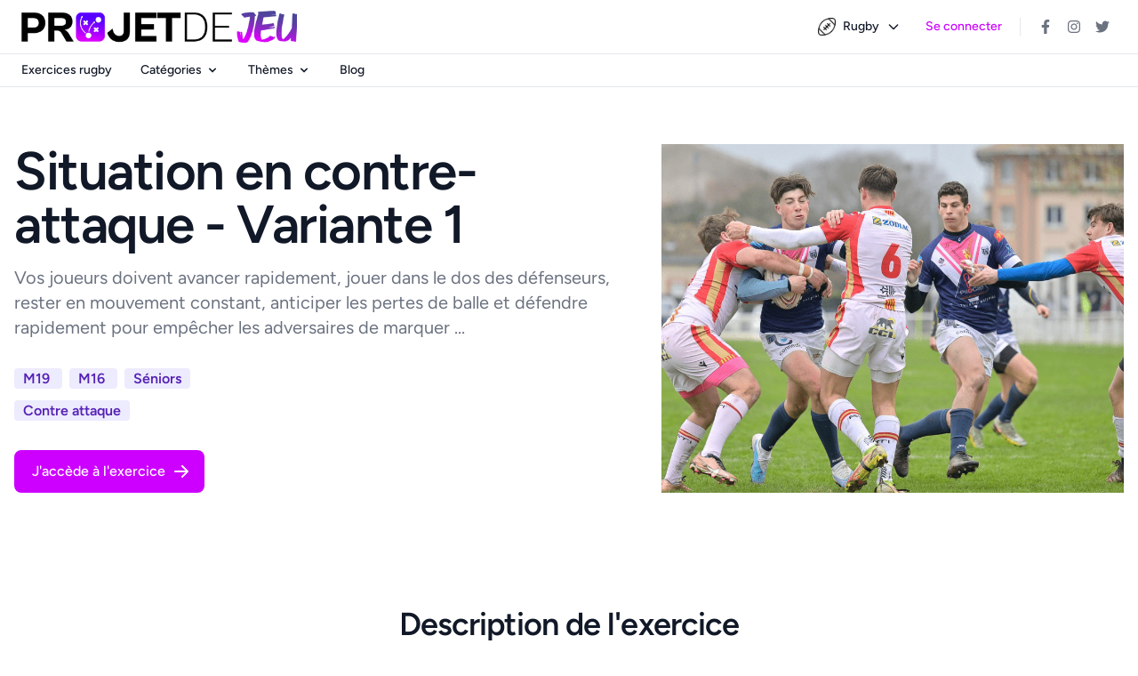

--- FILE ---
content_type: text/html; charset=UTF-8
request_url: https://projetdejeu.fr/rugby/exercice/5yB-situation-en-contre-attaque-variante-1
body_size: 10173
content:
<!DOCTYPE html>
<html lang="fr">

<head>
    <meta charset="utf-8">
    <meta name="viewport" content="width=device-width, initial-scale=1">
    <meta name="csrf-token" content="1pLgWJmky8cEB8l4sVCatWnQfgYjaP0paxhgidhG">

    <link rel="icon" type="image/png" href="https://d3qe6eopkoe6ke.cloudfront.net/front/favicon_256.png" />

    <meta name="robots" content="max-snippet:-1,max-image-preview:large,max-video-preview:-1">
<link rel="canonical" href="https://projetdejeu.fr/rugby/exercice/5yB-situation-en-contre-attaque-variante-1">

<meta name="description" content="Vos joueurs doivent avancer rapidement, jouer dans le dos des défenseurs, rester en mouvement constant, anticiper les pertes de balle et défendre rapidement pour empêcher les adversaires de marquer ...">
<title>Situation en contre-attaque - Variante 1 | Exercice rugby | Projet de Jeu</title>
<meta property="og:title" content="Situation en contre-attaque - Variante 1 | Exercice rugby | Projet de Jeu">
<meta property="og:description" content="Vos joueurs doivent avancer rapidement, jouer dans le dos des défenseurs, rester en mouvement constant, anticiper les pertes de balle et défendre rapidement pour empêcher les adversaires de marquer ...">
<meta property="og:locale" content="fr">
<meta property="og:url" content="https://projetdejeu.fr/rugby/exercice/5yB-situation-en-contre-attaque-variante-1">
<meta property="og:site_name" content="Projet de Jeu">
<meta property="og:type" content="website">
<meta name="twitter:card" content="summary">
<meta name="twitter:title" content="Situation en contre-attaque - Variante 1 | Exercice rugby | Projet de Jeu">
<meta name="twitter:description" content="Vos joueurs doivent avancer rapidement, jouer dans le dos des défenseurs, rester en mouvement constant, anticiper les pertes de balle et défendre rapidement pour empêcher les adversaires de marquer ...">


    <!-- Fonts -->
    <link rel="preconnect" href="https://fonts.bunny.net">
    <link href="https://fonts.bunny.net/css?family=figtree:400,500,600&display=swap" rel="stylesheet" />

    <!-- Scripts -->
    <link rel="preload" as="style" href="https://projetdejeu.fr/build/assets/app-5e22b56f.css" /><link rel="modulepreload" href="https://projetdejeu.fr/build/assets/app-032e7394.js" /><link rel="stylesheet" href="https://projetdejeu.fr/build/assets/app-5e22b56f.css" data-navigate-track="reload" /><script type="module" src="https://projetdejeu.fr/build/assets/app-032e7394.js" data-navigate-track="reload"></script>
    <script src="https://cdnjs.cloudflare.com/ajax/libs/flowbite/1.6.5/flowbite.min.js"></script>

    <script type='text/javascript' src='https://platform-api.sharethis.com/js/sharethis.js#property=6478898b58d85b001927bd5f&product=inline-share-buttons' async='async'></script>

    <script>
        window.dataLayer = window.dataLayer || [];
                window.dataLayer.push({"userData":{"is_logged_in":false}});
            </script>
    <script>
        (function(w,d,s,l,i){w[l]=w[l]||[];w[l].push({'gtm.start': new Date().getTime(),event:'gtm.js'});
        var f=d.getElementsByTagName(s)[0], j=d.createElement(s),dl=l!='dataLayer'?'&l='+l:'';
        j.async=true;j.src= 'https://www.googletagmanager.com/gtm.js?id='+i+dl;f.parentNode.insertBefore(j,f);
        })(window,document,'script','dataLayer','GTM-NV6VN2S');
    </script>
</head>

<body class="font-sans text-gray-900 antialiased">

    <script>
        function gtmPush() {
                    }
        addEventListener("load", gtmPush);
    </script>
    <noscript>
        <iframe
            src="https://www.googletagmanager.com/ns.html?id=GTM-NV6VN2S"
            height="0"
            width="0"
            style="display:none;visibility:hidden"
        ></iframe>
    </noscript>

    <header class="shadow-md">
    <nav class=" border-gray-200 bg-white dark:border-gray-600 dark:bg-gray-800 ">
        <div class="mx-auto flex max-w-screen-xl flex-wrap items-center justify-between px-4 py-2.5 md:px-6">
                            <a class="flex items-center" href="https://projetdejeu.fr/rugby/exercices">
                            <img class="mr-3 h-6 sm:h-9" src="https://d3qe6eopkoe6ke.cloudfront.net/front/logo_pdj_police_noir.png" alt="Projet de Jeu Logo" />
            <!--<span class="self-center whitespace-nowrap text-xl font-semibold dark:text-white">Flowbite</span>-->
            </a>
            <div class="flex items-center">
                <button
                    class="mr-2 inline-flex items-center rounded-lg px-2 py-2 text-sm font-medium text-gray-900 hover:bg-gray-50 focus:outline-none focus:ring-4 focus:ring-gray-300 dark:text-gray-300 dark:hover:bg-gray-700 dark:focus:ring-gray-800 md:mr-3 lg:px-4 lg:py-2.5"
                    data-dropdown-toggle="language-dropdown" type="button">
                                            <img class="h-5 w-5 md:mr-2" src="https://d3qe6eopkoe6ke.cloudfront.net/front/Q6FAgZe5tyCZyne3mfMpOjMHZPzNlum77VkUD9BP.png" alt="Rugby" />
                        <span class="mr-2 hidden md:inline">Rugby</span>
                                        <svg class="hidden h-4 w-4 md:inline" fill="none" stroke="currentColor" viewBox="0 0 24 24" xmlns="http://www.w3.org/2000/svg">
                        <path stroke-linecap="round" stroke-linejoin="round" stroke-width="2" d="M19 9l-7 7-7-7"></path>
                    </svg>
                </button>
                <!-- Dropdown -->
                <div class="z-50 my-4 hidden w-48 list-none divide-y divide-gray-100 rounded bg-white text-base shadow dark:bg-gray-700" id="language-dropdown">
                    <ul class="py-1" role="none">
                                                                                                                        <li>
                                        <a class="block px-4 py-2 text-sm text-gray-700 hover:bg-gray-100 dark:text-gray-400 dark:hover:bg-gray-600 dark:hover:text-white"
                                            href="https://projetdejeu.fr/football/exercices" role="menuitem">
                                            <div class="inline-flex items-center">
                                                <img class="mr-2 h-3.5 w-3.5" src="https://d3qe6eopkoe6ke.cloudfront.net/front/JIPDIDHy03b6oOYWGDHbashqtalxytzOVtdY7NUp.png" alt="Football" />
                                                Football
                                            </div>
                                        </a>
                                    </li>
                                                                                                                                                                                                                                                                                                    <li>
                                        <a class="block px-4 py-2 text-sm text-gray-700 hover:bg-gray-100 dark:text-gray-400 dark:hover:bg-gray-600 dark:hover:text-white"
                                            href="https://projetdejeu.fr/basket/exercices" role="menuitem">
                                            <div class="inline-flex items-center">
                                                <img class="mr-2 h-3.5 w-3.5" src="https://d3qe6eopkoe6ke.cloudfront.net/front/UmB0xWuWYgL8jys0jxEqgEcc0D362Qq4chATyMt0.png" alt="Basket" />
                                                Basket
                                            </div>
                                        </a>
                                    </li>
                                                                                                        </ul>
                </div>
                                    <a class="text-sm font-medium text-primary-600 hover:underline dark:text-primary-500" href="https://projetdejeu.fr/rugby/connexion">Se connecter</a>
                                <span class="ml-2 mr-0 hidden h-5 w-px bg-gray-200 dark:bg-gray-600 md:inline lg:ml-5 lg:mr-3"></span>
                <a class="inline-flex hidden items-center rounded-lg p-2 text-sm font-medium text-gray-500 hover:bg-gray-50 dark:text-gray-400 dark:hover:bg-gray-600 md:inline" href="#">
                    <svg class="h-4 w-4" fill="currentColor" xmlns="http://www.w3.org/2000/svg" viewBox="0 0 320 512">
                        <path d="M279.14 288l14.22-92.66h-88.91v-60.13c0-25.35 12.42-50.06 52.24-50.06h40.42V6.26S260.43 0 225.36 0c-73.22 0-121.08 44.38-121.08 124.72v70.62H22.89V288h81.39v224h100.17V288z" />
                    </svg>
                </a>
                <a class="inline-flex hidden items-center rounded-lg p-2 text-sm font-medium text-gray-500 hover:bg-gray-50 dark:text-gray-400 dark:hover:bg-gray-600 md:inline" href="#">
                    <svg class="h-4 w-4" fill="currentColor" xmlns="http://www.w3.org/2000/svg" viewBox="0 0 448 512">
                        <path
                            d="M224.1 141c-63.6 0-114.9 51.3-114.9 114.9s51.3 114.9 114.9 114.9S339 319.5 339 255.9 287.7 141 224.1 141zm0 189.6c-41.1 0-74.7-33.5-74.7-74.7s33.5-74.7 74.7-74.7 74.7 33.5 74.7 74.7-33.6 74.7-74.7 74.7zm146.4-194.3c0 14.9-12 26.8-26.8 26.8-14.9 0-26.8-12-26.8-26.8s12-26.8 26.8-26.8 26.8 12 26.8 26.8zm76.1 27.2c-1.7-35.9-9.9-67.7-36.2-93.9-26.2-26.2-58-34.4-93.9-36.2-37-2.1-147.9-2.1-184.9 0-35.8 1.7-67.6 9.9-93.9 36.1s-34.4 58-36.2 93.9c-2.1 37-2.1 147.9 0 184.9 1.7 35.9 9.9 67.7 36.2 93.9s58 34.4 93.9 36.2c37 2.1 147.9 2.1 184.9 0 35.9-1.7 67.7-9.9 93.9-36.2 26.2-26.2 34.4-58 36.2-93.9 2.1-37 2.1-147.8 0-184.8zM398.8 388c-7.8 19.6-22.9 34.7-42.6 42.6-29.5 11.7-99.5 9-132.1 9s-102.7 2.6-132.1-9c-19.6-7.8-34.7-22.9-42.6-42.6-11.7-29.5-9-99.5-9-132.1s-2.6-102.7 9-132.1c7.8-19.6 22.9-34.7 42.6-42.6 29.5-11.7 99.5-9 132.1-9s102.7-2.6 132.1 9c19.6 7.8 34.7 22.9 42.6 42.6 11.7 29.5 9 99.5 9 132.1s2.7 102.7-9 132.1z" />
                    </svg>
                </a>
                <a class="inline-flex hidden items-center rounded-lg p-2 text-sm font-medium text-gray-500 hover:bg-gray-50 dark:text-gray-400 dark:hover:bg-gray-600 md:inline" href="#">
                    <svg class="h-4 w-4" fill="currentColor" xmlns="http://www.w3.org/2000/svg" viewBox="0 0 512 512">
                        <path
                            d="M459.37 151.716c.325 4.548.325 9.097.325 13.645 0 138.72-105.583 298.558-298.558 298.558-59.452 0-114.68-17.219-161.137-47.106 8.447.974 16.568 1.299 25.34 1.299 49.055 0 94.213-16.568 130.274-44.832-46.132-.975-84.792-31.188-98.112-72.772 6.498.974 12.995 1.624 19.818 1.624 9.421 0 18.843-1.3 27.614-3.573-48.081-9.747-84.143-51.98-84.143-102.985v-1.299c13.969 7.797 30.214 12.67 47.431 13.319-28.264-18.843-46.781-51.005-46.781-87.391 0-19.492 5.197-37.36 14.294-52.954 51.655 63.675 129.3 105.258 216.365 109.807-1.624-7.797-2.599-15.918-2.599-24.04 0-57.828 46.782-104.934 104.934-104.934 30.213 0 57.502 12.67 76.67 33.137 23.715-4.548 46.456-13.32 66.599-25.34-7.798 24.366-24.366 44.833-46.132 57.827 21.117-2.273 41.584-8.122 60.426-16.243-14.292 20.791-32.161 39.308-52.628 54.253z" />
                    </svg>
                </a>
            </div>
        </div>
    </nav>
            <nav class="border-y border-gray-200 bg-white dark:border-gray-600 dark:bg-gray-700">
            <div class="mx-auto grid max-w-screen-xl px-4 py-2 md:px-6 lg:grid-cols-2">
                <!--
                <form class="mb-4 flex hidden md:inline lg:order-2 lg:mb-0">

                    <div class="relative w-full">
                        <input
class="border-l-1 md:border-l-6 z-20 block w-full rounded-lg border border-gray-300 bg-gray-50 p-2.5 text-sm text-gray-900 focus:border-primary-500 focus:ring-primary-500 dark:border-gray-600 dark:border-l-gray-600 dark:bg-gray-800 dark:text-white dark:placeholder-gray-400 dark:focus:border-primary-500" id="search-dropdown" type="search" placeholder="Rechercher un exercice, une inspiration" required>
                        <button
class="absolute right-0 top-0 rounded-r-lg border border-primary-700 bg-primary-700 p-2.5 text-sm font-medium text-white hover:bg-primary-800 focus:outline-none focus:ring-4 focus:ring-primary-300 dark:bg-primary-600 dark:hover:bg-primary-700 dark:focus:ring-primary-800" type="submit"><svg class="h-5 w-5" fill="none" stroke="currentColor" viewBox="0 0 24 24" xmlns="http://www.w3.org/2000/svg">
                                <path stroke-linecap="round" stroke-linejoin="round" stroke-width="2" d="M21 21l-6-6m2-5a7 7 0 11-14 0 7 7 0 0114 0z"></path>
                            </svg></button>
                    </div>
                </form>
                -->
                <div class="flex items-center lg:order-1">
                    <ul class="mt-0 flex flex-row space-x-8 text-sm font-medium">
                        <li>
                            <a class=" text-gray-900  hover:text-primary-600 dark:text-white dark:hover:text-primary-500"
                                href="https://projetdejeu.fr/rugby/exercices" aria-current="page">
                                Exercices rugby
                            </a>
                        </li>
                        <li>
                            <button
                                class=" text-gray-900  flex w-full items-center justify-between font-medium hover:text-primary-500 dark:text-white dark:hover:text-primary-500 dark:focus:text-primary-500 md:w-auto md:p-0"
                                id="dropdown-button-megamenu-categories" data-collapse-toggle="megamenu-categories">Catégories <svg class="ml-1 h-4 w-4" fill="currentColor" viewBox="0 0 20 20" xmlns="http://www.w3.org/2000/svg">
                                    <path fill-rule="evenodd" d="M5.293 7.293a1 1 0 011.414 0L10 10.586l3.293-3.293a1 1 0 111.414 1.414l-4 4a1 1 0 01-1.414 0l-4-4a1 1 0 010-1.414z" clip-rule="evenodd"></path>
                                </svg></button>
                        </li>
                        <li>
                            <button
                                class=" text-gray-900  flex w-full items-center justify-between font-medium hover:text-primary-500 dark:text-white dark:hover:text-primary-500 dark:focus:text-primary-500 md:w-auto md:p-0"
                                id="dropdown-button-megamenu-themes" data-collapse-toggle="megamenu-themes">Thèmes <svg class="ml-1 h-4 w-4" fill="currentColor" viewBox="0 0 20 20" xmlns="http://www.w3.org/2000/svg">
                                    <path fill-rule="evenodd" d="M5.293 7.293a1 1 0 011.414 0L10 10.586l3.293-3.293a1 1 0 111.414 1.414l-4 4a1 1 0 01-1.414 0l-4-4a1 1 0 010-1.414z" clip-rule="evenodd"></path>
                                </svg></button>
                        </li>
                        <li>
                            <a class=" text-gray-900  hidden hover:text-primary-600 dark:text-white dark:hover:text-primary-500 md:inline"
                                href="https://projetdejeu.fr/rugby/blog">Blog</a>
                        </li>
                    </ul>
                </div>
            </div>
        </nav>
        <nav class="hidden border-b border-gray-200 bg-white dark:border-gray-600 dark:bg-gray-800" id="megamenu-categories">
            <div class="mx-auto grid max-w-screen-xl px-4 py-4 text-gray-900 dark:text-white md:grid-cols-2 md:px-6 lg:grid-cols-4">
                
                                    <ul class="col-span-2 md:col-span-1">
                                                    <li>
                                <a class="flex rounded-lg p-3 hover:bg-gray-50 dark:hover:bg-gray-700" href="https://projetdejeu.fr/rugby/exercices/m6">
                                    <svg class="mr-2 h-6 w-6" fill="currentColor" viewBox="0 0 20 20" xmlns="http://www.w3.org/2000/svg">
                                        <path fill-rule="evenodd" d="M7.293 14.707a1 1 0 010-1.414L10.586 10 7.293 6.707a1 1 0 011.414-1.414l4 4a1 1 0 010 1.414l-4 4a1 1 0 01-1.414 0z" clip-rule="evenodd"></path>
                                    </svg>
                                    <div>
                                        <div class="font-semibold">M6</div>
                                        <span class="text-sm font-light text-gray-500 dark:text-gray-400">Retrouvez 15 exercices de football pour la catégorie
                                            M6.</span>
                                    </div>
                                </a>
                            </li>
                                                    <li>
                                <a class="flex rounded-lg p-3 hover:bg-gray-50 dark:hover:bg-gray-700" href="https://projetdejeu.fr/rugby/exercices/m8">
                                    <svg class="mr-2 h-6 w-6" fill="currentColor" viewBox="0 0 20 20" xmlns="http://www.w3.org/2000/svg">
                                        <path fill-rule="evenodd" d="M7.293 14.707a1 1 0 010-1.414L10.586 10 7.293 6.707a1 1 0 011.414-1.414l4 4a1 1 0 010 1.414l-4 4a1 1 0 01-1.414 0z" clip-rule="evenodd"></path>
                                    </svg>
                                    <div>
                                        <div class="font-semibold">M8</div>
                                        <span class="text-sm font-light text-gray-500 dark:text-gray-400">Retrouvez 57 exercices de football pour la catégorie
                                            M8.</span>
                                    </div>
                                </a>
                            </li>
                                            </ul>
                                    <ul class="col-span-2 md:col-span-1">
                                                    <li>
                                <a class="flex rounded-lg p-3 hover:bg-gray-50 dark:hover:bg-gray-700" href="https://projetdejeu.fr/rugby/exercices/m10">
                                    <svg class="mr-2 h-6 w-6" fill="currentColor" viewBox="0 0 20 20" xmlns="http://www.w3.org/2000/svg">
                                        <path fill-rule="evenodd" d="M7.293 14.707a1 1 0 010-1.414L10.586 10 7.293 6.707a1 1 0 011.414-1.414l4 4a1 1 0 010 1.414l-4 4a1 1 0 01-1.414 0z" clip-rule="evenodd"></path>
                                    </svg>
                                    <div>
                                        <div class="font-semibold">M10</div>
                                        <span class="text-sm font-light text-gray-500 dark:text-gray-400">Retrouvez 60 exercices de football pour la catégorie
                                            M10.</span>
                                    </div>
                                </a>
                            </li>
                                                    <li>
                                <a class="flex rounded-lg p-3 hover:bg-gray-50 dark:hover:bg-gray-700" href="https://projetdejeu.fr/rugby/exercices/m12">
                                    <svg class="mr-2 h-6 w-6" fill="currentColor" viewBox="0 0 20 20" xmlns="http://www.w3.org/2000/svg">
                                        <path fill-rule="evenodd" d="M7.293 14.707a1 1 0 010-1.414L10.586 10 7.293 6.707a1 1 0 011.414-1.414l4 4a1 1 0 010 1.414l-4 4a1 1 0 01-1.414 0z" clip-rule="evenodd"></path>
                                    </svg>
                                    <div>
                                        <div class="font-semibold">M12</div>
                                        <span class="text-sm font-light text-gray-500 dark:text-gray-400">Retrouvez 67 exercices de football pour la catégorie
                                            M12.</span>
                                    </div>
                                </a>
                            </li>
                                            </ul>
                                    <ul class="col-span-2 md:col-span-1">
                                                    <li>
                                <a class="flex rounded-lg p-3 hover:bg-gray-50 dark:hover:bg-gray-700" href="https://projetdejeu.fr/rugby/exercices/m14">
                                    <svg class="mr-2 h-6 w-6" fill="currentColor" viewBox="0 0 20 20" xmlns="http://www.w3.org/2000/svg">
                                        <path fill-rule="evenodd" d="M7.293 14.707a1 1 0 010-1.414L10.586 10 7.293 6.707a1 1 0 011.414-1.414l4 4a1 1 0 010 1.414l-4 4a1 1 0 01-1.414 0z" clip-rule="evenodd"></path>
                                    </svg>
                                    <div>
                                        <div class="font-semibold">M14</div>
                                        <span class="text-sm font-light text-gray-500 dark:text-gray-400">Retrouvez 147 exercices de football pour la catégorie
                                            M14.</span>
                                    </div>
                                </a>
                            </li>
                                                    <li>
                                <a class="flex rounded-lg p-3 hover:bg-gray-50 dark:hover:bg-gray-700" href="https://projetdejeu.fr/rugby/exercices/m16">
                                    <svg class="mr-2 h-6 w-6" fill="currentColor" viewBox="0 0 20 20" xmlns="http://www.w3.org/2000/svg">
                                        <path fill-rule="evenodd" d="M7.293 14.707a1 1 0 010-1.414L10.586 10 7.293 6.707a1 1 0 011.414-1.414l4 4a1 1 0 010 1.414l-4 4a1 1 0 01-1.414 0z" clip-rule="evenodd"></path>
                                    </svg>
                                    <div>
                                        <div class="font-semibold">M16</div>
                                        <span class="text-sm font-light text-gray-500 dark:text-gray-400">Retrouvez 194 exercices de football pour la catégorie
                                            M16.</span>
                                    </div>
                                </a>
                            </li>
                                            </ul>
                                    <ul class="col-span-2 md:col-span-1">
                                                    <li>
                                <a class="flex rounded-lg p-3 hover:bg-gray-50 dark:hover:bg-gray-700" href="https://projetdejeu.fr/rugby/exercices/m19">
                                    <svg class="mr-2 h-6 w-6" fill="currentColor" viewBox="0 0 20 20" xmlns="http://www.w3.org/2000/svg">
                                        <path fill-rule="evenodd" d="M7.293 14.707a1 1 0 010-1.414L10.586 10 7.293 6.707a1 1 0 011.414-1.414l4 4a1 1 0 010 1.414l-4 4a1 1 0 01-1.414 0z" clip-rule="evenodd"></path>
                                    </svg>
                                    <div>
                                        <div class="font-semibold">M19</div>
                                        <span class="text-sm font-light text-gray-500 dark:text-gray-400">Retrouvez 126 exercices de football pour la catégorie
                                            M19.</span>
                                    </div>
                                </a>
                            </li>
                                                    <li>
                                <a class="flex rounded-lg p-3 hover:bg-gray-50 dark:hover:bg-gray-700" href="https://projetdejeu.fr/rugby/exercices/seniors">
                                    <svg class="mr-2 h-6 w-6" fill="currentColor" viewBox="0 0 20 20" xmlns="http://www.w3.org/2000/svg">
                                        <path fill-rule="evenodd" d="M7.293 14.707a1 1 0 010-1.414L10.586 10 7.293 6.707a1 1 0 011.414-1.414l4 4a1 1 0 010 1.414l-4 4a1 1 0 01-1.414 0z" clip-rule="evenodd"></path>
                                    </svg>
                                    <div>
                                        <div class="font-semibold">Séniors</div>
                                        <span class="text-sm font-light text-gray-500 dark:text-gray-400">Retrouvez 96 exercices de football pour la catégorie
                                            Séniors.</span>
                                    </div>
                                </a>
                            </li>
                                            </ul>
                            </div>
        </nav>
        <nav class="hidden border-b border-gray-200 bg-white dark:border-gray-600 dark:bg-gray-800" id="megamenu-themes">
            <div class="mx-auto grid max-w-screen-xl px-4 py-4 text-gray-900 dark:text-white md:grid-cols-2 md:px-6 lg:grid-cols-4">
                
                                    <ul class="col-span-2 md:col-span-1">
                                                    <li>
                                <a class="flex rounded-lg p-3 hover:bg-gray-50 dark:hover:bg-gray-700" href="https://projetdejeu.fr/rugby/exercices/avancer-ou-faire-avancer">
                                    <svg class="mr-2 h-6 w-6" fill="currentColor" viewBox="0 0 20 20" xmlns="http://www.w3.org/2000/svg">
                                        <path fill-rule="evenodd" d="M7.293 14.707a1 1 0 010-1.414L10.586 10 7.293 6.707a1 1 0 011.414-1.414l4 4a1 1 0 010 1.414l-4 4a1 1 0 01-1.414 0z" clip-rule="evenodd"></path>
                                    </svg>
                                    <div>
                                        <div class="font-semibold">Avancer ou faire avancer</div>
                                        <span class="text-sm font-light text-gray-500 dark:text-gray-400">Retrouvez 26 exercices de football pour le thème
                                            Avancer ou faire avancer.</span>
                                    </div>
                                </a>
                            </li>
                                                    <li>
                                <a class="flex rounded-lg p-3 hover:bg-gray-50 dark:hover:bg-gray-700" href="https://projetdejeu.fr/rugby/exercices/passe">
                                    <svg class="mr-2 h-6 w-6" fill="currentColor" viewBox="0 0 20 20" xmlns="http://www.w3.org/2000/svg">
                                        <path fill-rule="evenodd" d="M7.293 14.707a1 1 0 010-1.414L10.586 10 7.293 6.707a1 1 0 011.414-1.414l4 4a1 1 0 010 1.414l-4 4a1 1 0 01-1.414 0z" clip-rule="evenodd"></path>
                                    </svg>
                                    <div>
                                        <div class="font-semibold">Passe</div>
                                        <span class="text-sm font-light text-gray-500 dark:text-gray-400">Retrouvez 36 exercices de football pour le thème
                                            Passe.</span>
                                    </div>
                                </a>
                            </li>
                                                    <li>
                                <a class="flex rounded-lg p-3 hover:bg-gray-50 dark:hover:bg-gray-700" href="https://projetdejeu.fr/rugby/exercices/attitutes-au-contact">
                                    <svg class="mr-2 h-6 w-6" fill="currentColor" viewBox="0 0 20 20" xmlns="http://www.w3.org/2000/svg">
                                        <path fill-rule="evenodd" d="M7.293 14.707a1 1 0 010-1.414L10.586 10 7.293 6.707a1 1 0 011.414-1.414l4 4a1 1 0 010 1.414l-4 4a1 1 0 01-1.414 0z" clip-rule="evenodd"></path>
                                    </svg>
                                    <div>
                                        <div class="font-semibold">Attitutes au contact</div>
                                        <span class="text-sm font-light text-gray-500 dark:text-gray-400">Retrouvez 27 exercices de football pour le thème
                                            Attitutes au contact.</span>
                                    </div>
                                </a>
                            </li>
                                                    <li>
                                <a class="flex rounded-lg p-3 hover:bg-gray-50 dark:hover:bg-gray-700" href="https://projetdejeu.fr/rugby/exercices/plaquage">
                                    <svg class="mr-2 h-6 w-6" fill="currentColor" viewBox="0 0 20 20" xmlns="http://www.w3.org/2000/svg">
                                        <path fill-rule="evenodd" d="M7.293 14.707a1 1 0 010-1.414L10.586 10 7.293 6.707a1 1 0 011.414-1.414l4 4a1 1 0 010 1.414l-4 4a1 1 0 01-1.414 0z" clip-rule="evenodd"></path>
                                    </svg>
                                    <div>
                                        <div class="font-semibold">Plaquage</div>
                                        <span class="text-sm font-light text-gray-500 dark:text-gray-400">Retrouvez 26 exercices de football pour le thème
                                            Plaquage.</span>
                                    </div>
                                </a>
                            </li>
                                            </ul>
                                    <ul class="col-span-2 md:col-span-1">
                                                    <li>
                                <a class="flex rounded-lg p-3 hover:bg-gray-50 dark:hover:bg-gray-700" href="https://projetdejeu.fr/rugby/exercices/duel">
                                    <svg class="mr-2 h-6 w-6" fill="currentColor" viewBox="0 0 20 20" xmlns="http://www.w3.org/2000/svg">
                                        <path fill-rule="evenodd" d="M7.293 14.707a1 1 0 010-1.414L10.586 10 7.293 6.707a1 1 0 011.414-1.414l4 4a1 1 0 010 1.414l-4 4a1 1 0 01-1.414 0z" clip-rule="evenodd"></path>
                                    </svg>
                                    <div>
                                        <div class="font-semibold">Duel</div>
                                        <span class="text-sm font-light text-gray-500 dark:text-gray-400">Retrouvez 30 exercices de football pour le thème
                                            Duel.</span>
                                    </div>
                                </a>
                            </li>
                                                    <li>
                                <a class="flex rounded-lg p-3 hover:bg-gray-50 dark:hover:bg-gray-700" href="https://projetdejeu.fr/rugby/exercices/lecture-de-jeu">
                                    <svg class="mr-2 h-6 w-6" fill="currentColor" viewBox="0 0 20 20" xmlns="http://www.w3.org/2000/svg">
                                        <path fill-rule="evenodd" d="M7.293 14.707a1 1 0 010-1.414L10.586 10 7.293 6.707a1 1 0 011.414-1.414l4 4a1 1 0 010 1.414l-4 4a1 1 0 01-1.414 0z" clip-rule="evenodd"></path>
                                    </svg>
                                    <div>
                                        <div class="font-semibold">Lecture de jeu</div>
                                        <span class="text-sm font-light text-gray-500 dark:text-gray-400">Retrouvez 36 exercices de football pour le thème
                                            Lecture de jeu.</span>
                                    </div>
                                </a>
                            </li>
                                                    <li>
                                <a class="flex rounded-lg p-3 hover:bg-gray-50 dark:hover:bg-gray-700" href="https://projetdejeu.fr/rugby/exercices/jeu-devant-et-dans-la-defense">
                                    <svg class="mr-2 h-6 w-6" fill="currentColor" viewBox="0 0 20 20" xmlns="http://www.w3.org/2000/svg">
                                        <path fill-rule="evenodd" d="M7.293 14.707a1 1 0 010-1.414L10.586 10 7.293 6.707a1 1 0 011.414-1.414l4 4a1 1 0 010 1.414l-4 4a1 1 0 01-1.414 0z" clip-rule="evenodd"></path>
                                    </svg>
                                    <div>
                                        <div class="font-semibold">Jeu devant et dans la défense</div>
                                        <span class="text-sm font-light text-gray-500 dark:text-gray-400">Retrouvez 40 exercices de football pour le thème
                                            Jeu devant et dans la défense.</span>
                                    </div>
                                </a>
                            </li>
                                                    <li>
                                <a class="flex rounded-lg p-3 hover:bg-gray-50 dark:hover:bg-gray-700" href="https://projetdejeu.fr/rugby/exercices/jeu-au-pied">
                                    <svg class="mr-2 h-6 w-6" fill="currentColor" viewBox="0 0 20 20" xmlns="http://www.w3.org/2000/svg">
                                        <path fill-rule="evenodd" d="M7.293 14.707a1 1 0 010-1.414L10.586 10 7.293 6.707a1 1 0 011.414-1.414l4 4a1 1 0 010 1.414l-4 4a1 1 0 01-1.414 0z" clip-rule="evenodd"></path>
                                    </svg>
                                    <div>
                                        <div class="font-semibold">Jeu au pied</div>
                                        <span class="text-sm font-light text-gray-500 dark:text-gray-400">Retrouvez 12 exercices de football pour le thème
                                            Jeu au pied.</span>
                                    </div>
                                </a>
                            </li>
                                            </ul>
                                    <ul class="col-span-2 md:col-span-1">
                                                    <li>
                                <a class="flex rounded-lg p-3 hover:bg-gray-50 dark:hover:bg-gray-700" href="https://projetdejeu.fr/rugby/exercices/defense">
                                    <svg class="mr-2 h-6 w-6" fill="currentColor" viewBox="0 0 20 20" xmlns="http://www.w3.org/2000/svg">
                                        <path fill-rule="evenodd" d="M7.293 14.707a1 1 0 010-1.414L10.586 10 7.293 6.707a1 1 0 011.414-1.414l4 4a1 1 0 010 1.414l-4 4a1 1 0 01-1.414 0z" clip-rule="evenodd"></path>
                                    </svg>
                                    <div>
                                        <div class="font-semibold">Défense</div>
                                        <span class="text-sm font-light text-gray-500 dark:text-gray-400">Retrouvez 23 exercices de football pour le thème
                                            Défense.</span>
                                    </div>
                                </a>
                            </li>
                                                    <li>
                                <a class="flex rounded-lg p-3 hover:bg-gray-50 dark:hover:bg-gray-700" href="https://projetdejeu.fr/rugby/exercices/contre-attaque">
                                    <svg class="mr-2 h-6 w-6" fill="currentColor" viewBox="0 0 20 20" xmlns="http://www.w3.org/2000/svg">
                                        <path fill-rule="evenodd" d="M7.293 14.707a1 1 0 010-1.414L10.586 10 7.293 6.707a1 1 0 011.414-1.414l4 4a1 1 0 010 1.414l-4 4a1 1 0 01-1.414 0z" clip-rule="evenodd"></path>
                                    </svg>
                                    <div>
                                        <div class="font-semibold">Contre attaque</div>
                                        <span class="text-sm font-light text-gray-500 dark:text-gray-400">Retrouvez 8 exercices de football pour le thème
                                            Contre attaque.</span>
                                    </div>
                                </a>
                            </li>
                                                    <li>
                                <a class="flex rounded-lg p-3 hover:bg-gray-50 dark:hover:bg-gray-700" href="https://projetdejeu.fr/rugby/exercices/conservation">
                                    <svg class="mr-2 h-6 w-6" fill="currentColor" viewBox="0 0 20 20" xmlns="http://www.w3.org/2000/svg">
                                        <path fill-rule="evenodd" d="M7.293 14.707a1 1 0 010-1.414L10.586 10 7.293 6.707a1 1 0 011.414-1.414l4 4a1 1 0 010 1.414l-4 4a1 1 0 01-1.414 0z" clip-rule="evenodd"></path>
                                    </svg>
                                    <div>
                                        <div class="font-semibold">Conservation</div>
                                        <span class="text-sm font-light text-gray-500 dark:text-gray-400">Retrouvez 13 exercices de football pour le thème
                                            Conservation.</span>
                                    </div>
                                </a>
                            </li>
                                                    <li>
                                <a class="flex rounded-lg p-3 hover:bg-gray-50 dark:hover:bg-gray-700" href="https://projetdejeu.fr/rugby/exercices/touche">
                                    <svg class="mr-2 h-6 w-6" fill="currentColor" viewBox="0 0 20 20" xmlns="http://www.w3.org/2000/svg">
                                        <path fill-rule="evenodd" d="M7.293 14.707a1 1 0 010-1.414L10.586 10 7.293 6.707a1 1 0 011.414-1.414l4 4a1 1 0 010 1.414l-4 4a1 1 0 01-1.414 0z" clip-rule="evenodd"></path>
                                    </svg>
                                    <div>
                                        <div class="font-semibold">Touche</div>
                                        <span class="text-sm font-light text-gray-500 dark:text-gray-400">Retrouvez 14 exercices de football pour le thème
                                            Touche.</span>
                                    </div>
                                </a>
                            </li>
                                            </ul>
                                    <ul class="col-span-2 md:col-span-1">
                                                    <li>
                                <a class="flex rounded-lg p-3 hover:bg-gray-50 dark:hover:bg-gray-700" href="https://projetdejeu.fr/rugby/exercices/melee">
                                    <svg class="mr-2 h-6 w-6" fill="currentColor" viewBox="0 0 20 20" xmlns="http://www.w3.org/2000/svg">
                                        <path fill-rule="evenodd" d="M7.293 14.707a1 1 0 010-1.414L10.586 10 7.293 6.707a1 1 0 011.414-1.414l4 4a1 1 0 010 1.414l-4 4a1 1 0 01-1.414 0z" clip-rule="evenodd"></path>
                                    </svg>
                                    <div>
                                        <div class="font-semibold">Mêlée</div>
                                        <span class="text-sm font-light text-gray-500 dark:text-gray-400">Retrouvez 15 exercices de football pour le thème
                                            Mêlée.</span>
                                    </div>
                                </a>
                            </li>
                                                    <li>
                                <a class="flex rounded-lg p-3 hover:bg-gray-50 dark:hover:bg-gray-700" href="https://projetdejeu.fr/rugby/exercices/dexterite">
                                    <svg class="mr-2 h-6 w-6" fill="currentColor" viewBox="0 0 20 20" xmlns="http://www.w3.org/2000/svg">
                                        <path fill-rule="evenodd" d="M7.293 14.707a1 1 0 010-1.414L10.586 10 7.293 6.707a1 1 0 011.414-1.414l4 4a1 1 0 010 1.414l-4 4a1 1 0 01-1.414 0z" clip-rule="evenodd"></path>
                                    </svg>
                                    <div>
                                        <div class="font-semibold">Dextérité</div>
                                        <span class="text-sm font-light text-gray-500 dark:text-gray-400">Retrouvez 8 exercices de football pour le thème
                                            Dextérité.</span>
                                    </div>
                                </a>
                            </li>
                                                    <li>
                                <a class="flex rounded-lg p-3 hover:bg-gray-50 dark:hover:bg-gray-700" href="https://projetdejeu.fr/rugby/exercices/circulation-offensive">
                                    <svg class="mr-2 h-6 w-6" fill="currentColor" viewBox="0 0 20 20" xmlns="http://www.w3.org/2000/svg">
                                        <path fill-rule="evenodd" d="M7.293 14.707a1 1 0 010-1.414L10.586 10 7.293 6.707a1 1 0 011.414-1.414l4 4a1 1 0 010 1.414l-4 4a1 1 0 01-1.414 0z" clip-rule="evenodd"></path>
                                    </svg>
                                    <div>
                                        <div class="font-semibold">Circulation offensive</div>
                                        <span class="text-sm font-light text-gray-500 dark:text-gray-400">Retrouvez 16 exercices de football pour le thème
                                            Circulation offensive.</span>
                                    </div>
                                </a>
                            </li>
                                                    <li>
                                <a class="flex rounded-lg p-3 hover:bg-gray-50 dark:hover:bg-gray-700" href="https://projetdejeu.fr/rugby/exercices/jeu-deploye">
                                    <svg class="mr-2 h-6 w-6" fill="currentColor" viewBox="0 0 20 20" xmlns="http://www.w3.org/2000/svg">
                                        <path fill-rule="evenodd" d="M7.293 14.707a1 1 0 010-1.414L10.586 10 7.293 6.707a1 1 0 011.414-1.414l4 4a1 1 0 010 1.414l-4 4a1 1 0 01-1.414 0z" clip-rule="evenodd"></path>
                                    </svg>
                                    <div>
                                        <div class="font-semibold">Jeu déployé</div>
                                        <span class="text-sm font-light text-gray-500 dark:text-gray-400">Retrouvez 19 exercices de football pour le thème
                                            Jeu déployé.</span>
                                    </div>
                                </a>
                            </li>
                                            </ul>
                                <!--
            <ul class="col-span-2 md:col-span-1">
                <li>
                    <a class="flex rounded-lg p-3 hover:bg-gray-50 dark:hover:bg-gray-700" href="#">
                        <svg class="mr-2 h-6 w-6" fill="currentColor" viewBox="0 0 20 20" xmlns="http://www.w3.org/2000/svg">
                            <path fill-rule="evenodd" d="M7.293 14.707a1 1 0 010-1.414L10.586 10 7.293 6.707a1 1 0 011.414-1.414l4 4a1 1 0 010 1.414l-4 4a1 1 0 01-1.414 0z" clip-rule="evenodd"></path>
                        </svg>
                        <div>
                            <div class="font-semibold">Online Stores</div>
                            <span class="text-sm font-light text-gray-500 dark:text-gray-400">Connect with third-party tools that you're already using.</span>
                        </div>
                    </a>
                </li>
                <li>
                    <a class="flex rounded-lg p-3 hover:bg-gray-50 dark:hover:bg-gray-700" href="#">
                        <svg class="mr-2 h-6 w-6" fill="currentColor" viewBox="0 0 20 20" xmlns="http://www.w3.org/2000/svg">
                            <path fill-rule="evenodd" d="M7.293 14.707a1 1 0 010-1.414L10.586 10 7.293 6.707a1 1 0 011.414-1.414l4 4a1 1 0 010 1.414l-4 4a1 1 0 01-1.414 0z" clip-rule="evenodd"></path>
                        </svg>
                        <div>
                            <div class="font-semibold">Segmentation</div>
                            <span class="text-sm font-light text-gray-500 dark:text-gray-400">Connect with third-party tools that you're already using.</span>
                        </div>
                    </a>
                </li>
                <li>
                    <a class="flex rounded-lg p-3 hover:bg-gray-50 dark:hover:bg-gray-700" href="#">
                        <svg class="mr-2 h-6 w-6" fill="currentColor" viewBox="0 0 20 20" xmlns="http://www.w3.org/2000/svg">
                            <path fill-rule="evenodd" d="M7.293 14.707a1 1 0 010-1.414L10.586 10 7.293 6.707a1 1 0 011.414-1.414l4 4a1 1 0 010 1.414l-4 4a1 1 0 01-1.414 0z" clip-rule="evenodd"></path>
                        </svg>
                        <div>
                            <div class="font-semibold">Marketing CRM</div>
                            <span class="text-sm font-light text-gray-500 dark:text-gray-400">Connect with third-party tools that you're already using.</span>
                        </div>
                    </a>
                </li>
            </ul>
            <ul class="col-span-2 md:col-span-1">
                <li>
                    <a class="flex rounded-lg p-3 hover:bg-gray-50 dark:hover:bg-gray-700" href="#">
                        <svg class="mr-2 h-6 w-6" fill="currentColor" viewBox="0 0 20 20" xmlns="http://www.w3.org/2000/svg">
                            <path fill-rule="evenodd" d="M7.293 14.707a1 1 0 010-1.414L10.586 10 7.293 6.707a1 1 0 011.414-1.414l4 4a1 1 0 010 1.414l-4 4a1 1 0 01-1.414 0z" clip-rule="evenodd"></path>
                        </svg>
                        <div>
                            <div class="font-semibold">Audience Management</div>
                            <span class="text-sm font-light text-gray-500 dark:text-gray-400">Connect with third-party tools that you're already using.</span>
                        </div>
                    </a>
                </li>
                <li>
                    <a class="flex rounded-lg p-3 hover:bg-gray-50 dark:hover:bg-gray-700" href="#">
                        <svg class="mr-2 h-6 w-6" fill="currentColor" viewBox="0 0 20 20" xmlns="http://www.w3.org/2000/svg">
                            <path fill-rule="evenodd" d="M7.293 14.707a1 1 0 010-1.414L10.586 10 7.293 6.707a1 1 0 011.414-1.414l4 4a1 1 0 010 1.414l-4 4a1 1 0 01-1.414 0z" clip-rule="evenodd"></path>
                        </svg>
                        <div>
                            <div class="font-semibold">Creative Tools</div>
                            <span class="text-sm font-light text-gray-500 dark:text-gray-400">Connect with third-party tools that you're already using.</span>
                        </div>
                    </a>
                </li>
                <li>
                    <a class="flex rounded-lg p-3 hover:bg-gray-50 dark:hover:bg-gray-700" href="#">
                        <svg class="mr-2 h-6 w-6" fill="currentColor" viewBox="0 0 20 20" xmlns="http://www.w3.org/2000/svg">
                            <path fill-rule="evenodd" d="M7.293 14.707a1 1 0 010-1.414L10.586 10 7.293 6.707a1 1 0 011.414-1.414l4 4a1 1 0 010 1.414l-4 4a1 1 0 01-1.414 0z" clip-rule="evenodd"></path>
                        </svg>
                        <div>
                            <div class="font-semibold">Marketing Automation</div>
                            <span class="text-sm font-light text-gray-500 dark:text-gray-400">Connect with third-party tools that you're already using.</span>
                        </div>
                    </a>
                </li>
            </ul>
            <ul class="hidden lg:block">
                <li>
                    <a class="flex rounded-lg p-3 hover:bg-gray-50 dark:hover:bg-gray-700" href="#">
                        <svg class="mr-2 h-6 w-6" fill="currentColor" viewBox="0 0 20 20" xmlns="http://www.w3.org/2000/svg">
                            <path fill-rule="evenodd" d="M7.293 14.707a1 1 0 010-1.414L10.586 10 7.293 6.707a1 1 0 011.414-1.414l4 4a1 1 0 010 1.414l-4 4a1 1 0 01-1.414 0z" clip-rule="evenodd"></path>
                        </svg>
                        <div>
                            <div class="font-semibold">Dynamic Content</div>
                            <span class="text-sm font-light text-gray-500 dark:text-gray-400">Connect with third-party tools that you're already using.</span>
                        </div>
                    </a>
                </li>
                <li>
                    <a class="flex rounded-lg p-3 hover:bg-gray-50 dark:hover:bg-gray-700" href="#">
                        <svg class="mr-2 h-6 w-6" fill="currentColor" viewBox="0 0 20 20" xmlns="http://www.w3.org/2000/svg">
                            <path fill-rule="evenodd" d="M7.293 14.707a1 1 0 010-1.414L10.586 10 7.293 6.707a1 1 0 011.414-1.414l4 4a1 1 0 010 1.414l-4 4a1 1 0 01-1.414 0z" clip-rule="evenodd"></path>
                        </svg>
                        <div>
                            <div class="font-semibold">Integrations</div>
                            <span class="text-sm font-light text-gray-500 dark:text-gray-400">Connect with third-party tools that you're already using.</span>
                        </div>
                    </a>
                </li>
                <li>
                    <a class="flex rounded-lg p-3 hover:bg-gray-50 dark:hover:bg-gray-700" href="#">
                        <svg class="mr-2 h-6 w-6" fill="currentColor" viewBox="0 0 20 20" xmlns="http://www.w3.org/2000/svg">
                            <path fill-rule="evenodd" d="M7.293 14.707a1 1 0 010-1.414L10.586 10 7.293 6.707a1 1 0 011.414-1.414l4 4a1 1 0 010 1.414l-4 4a1 1 0 01-1.414 0z" clip-rule="evenodd"></path>
                        </svg>
                        <div>
                            <div class="font-semibold">Careers</div>
                            <span class="text-sm font-light text-gray-500 dark:text-gray-400">Connect with third-party tools that you're already using.</span>
                        </div>
                    </a>
                </li>
            </ul>
            <div class="col-span-2 p-4 lg:col-span-1">
                <h2 class="mb-2 font-semibold text-gray-900 dark:text-white">Our brands</h2>
                <p class="mb-2 font-light text-gray-500 dark:text-gray-400">At JBS Foods, we pride ourselves on a portfolio of brands that cater to a variety of preferences.</p>
                <a class="inline-flex items-center text-sm font-medium text-primary-600 hover:text-primary-600 dark:text-primary-500 dark:hover:text-primary-400" href="#">
                    Explore our brands <svg class="ml-1 h-4 w-4" fill="currentColor" viewBox="0 0 20 20" xmlns="http://www.w3.org/2000/svg">
                        <path fill-rule="evenodd" d="M12.293 5.293a1 1 0 011.414 0l4 4a1 1 0 010 1.414l-4 4a1 1 0 01-1.414-1.414L14.586 11H3a1 1 0 110-2h11.586l-2.293-2.293a1 1 0 010-1.414z" clip-rule="evenodd"></path>
                    </svg>
                </a>
                </a>
            </div>
            -->
            </div>
        </nav>
    </header>

    <section class="bg-white dark:bg-gray-900">
        <div class="mx-auto grid max-w-screen-xl px-4 py-8 lg:grid-cols-12 lg:gap-8 lg:py-16 xl:gap-0">
            <div class="mr-auto place-self-center lg:col-span-7">
                <h1 class="mb-4 max-w-2xl text-4xl font-extrabold leading-none tracking-tight dark:text-white md:text-5xl xl:text-6xl">
                    Situation en contre-attaque - Variante 1
                </h1>
                <p class="mb-6 max-w-2xl font-light text-gray-500 dark:text-gray-400 md:text-lg lg:mb-8 lg:text-xl">
                    Vos joueurs doivent avancer rapidement, jouer dans le dos des défenseurs, rester en mouvement constant, anticiper les pertes de balle et défendre rapidement pour empêcher les adversaires de marquer ...
                </p>

                <div class="mb-3">
                                            <span class="mr-2 rounded bg-purple-100 px-2.5 py-0.5 text-base font-semibold text-purple-800 dark:bg-purple-200 dark:text-purple-900">
                            M19
                        </span>
                                            <span class="mr-2 rounded bg-purple-100 px-2.5 py-0.5 text-base font-semibold text-purple-800 dark:bg-purple-200 dark:text-purple-900">
                            M16
                        </span>
                                            <span class="mr-2 rounded bg-purple-100 px-2.5 py-0.5 text-base font-semibold text-purple-800 dark:bg-purple-200 dark:text-purple-900">
                            Séniors
                        </span>
                                    </div>

                <div class="mb-6 lg:mb-8">
                                            <span class="mr-2 rounded bg-purple-100 px-2.5 py-0.5 text-base font-semibold text-purple-800 dark:bg-purple-200 dark:text-purple-900">
                            Contre attaque
                        </span>
                                    </div>

                <a class="mr-3 inline-flex items-center justify-center rounded-lg bg-primary-700 px-5 py-3 text-center text-base font-medium text-white hover:bg-primary-800 focus:ring-4 focus:ring-primary-300 dark:focus:ring-primary-900"
                    href="https://projetdejeu.fr/rugby/inscription">
                    J'accède à l'exercice
                    <svg class="-mr-1 ml-2 h-5 w-5" fill="currentColor" viewBox="0 0 20 20" xmlns="http://www.w3.org/2000/svg">
                        <path fill-rule="evenodd" d="M10.293 3.293a1 1 0 011.414 0l6 6a1 1 0 010 1.414l-6 6a1 1 0 01-1.414-1.414L14.586 11H3a1 1 0 110-2h11.586l-4.293-4.293a1 1 0 010-1.414z" clip-rule="evenodd"></path>
                    </svg>
                </a>

            </div>
            <div class="hidden lg:col-span-5 lg:mt-0 lg:flex">
                <img src="https://d3qe6eopkoe6ke.cloudfront.net/front/pg9uVV5c2juKC6HNHZpYcgJ0DzR1SrefAzMZ3YVg.png" alt="Situation en contre-attaque - Variante 1">
            </div>
        </div>
    </section>

    <section class="bg-white dark:bg-gray-900">
        <div class="mx-auto max-w-screen-xl px-4 pt-8 sm:text-center lg:px-12 lg:pt-16">
            <h2 class="mb-4 text-4xl font-extrabold tracking-tight text-gray-900 dark:text-white">Description de l'exercice</h2>
            <div class="bg-gradient-to-b from-gray-900 to-white bg-clip-text text-transparent">
                <p class="lg:px-38 font-light text-gray-500 dark:text-gray-400 sm:text-lg md:px-20 xl:px-48">
                    <p>Les attaquants en bleu se font des passes en mouvement sur toute la largeur du terrain face aux d&eacute;fenseurs en rouge qui eux, sont statiques ...</p>.
                </p>
            </div>
        </div>
    </section>

    <section class="bg-white dark:bg-gray-900">
        <div class="mx-auto max-w-screen-xl px-4">
            <div class="items-center justify-between gap-16 rounded-lg bg-gray-900 p-6 text-white dark:bg-gray-800 md:p-12 lg:flex lg:gap-24">
                <div class="w-full">
                    <h2 class="mb-4 text-3xl font-extrabold tracking-tight sm:text-4xl">Exercice réservé aux membres.</h2>
                    <p class="mb-6 font-light text-gray-400 sm:text-xl">
                        Accédez à +500 exercices avec schémas et inspirés de coachs pros pour préparer vos séances d'entrainement, avec de nouveaux exercices chaque semaine..
                    </p>
                    <a class="inline-flex items-center rounded-lg bg-primary-700 px-5 py-2.5 text-center text-sm font-medium text-white hover:bg-primary-800 focus:ring-4 focus:ring-primary-300 dark:focus:ring-primary-900"
                        href="https://projetdejeu.fr/rugby/inscription">
                        J'accède à l'exercice
                        <svg class="-mr-1 ml-2 h-5 w-5" fill="currentColor" viewBox="0 0 20 20" xmlns="http://www.w3.org/2000/svg">
                            <path fill-rule="evenodd" d="M10.293 3.293a1 1 0 011.414 0l6 6a1 1 0 010 1.414l-6 6a1 1 0 01-1.414-1.414L14.586 11H3a1 1 0 110-2h11.586l-4.293-4.293a1 1 0 010-1.414z" clip-rule="evenodd"></path>
                        </svg>
                    </a>
                </div>
                <div class="mt-6 lg:mt-0">
                    <img class="h-45 hidden dark:hidden md:inline" src="https://d3qe6eopkoe6ke.cloudfront.net/front/ICON_PNJ_BLANC_NOIR_recadree.png" alt="Projet de Jeu">
                </div>
            </div>
        </div>
    </section>

    <section class="bg-white dark:bg-gray-900">
        <div class="mx-auto max-w-screen-xl px-4 py-8 text-center lg:px-6 lg:py-16">
            <div class="mx-auto max-w-screen-sm">
                <h2 class="mb-4 text-4xl font-extrabold tracking-tight text-gray-900 dark:text-white">
                    Une plateforme créée et pensée pour répondre à vos besoins
                </h2>
                <p class="mb-8 font-light text-gray-500 dark:text-gray-400 sm:text-xl lg:mb-16">
                    Nous sommes heureux de soutenir 4500+ éducateurs et coachs performants du monde entier.
                </p>
            </div>
            <div class="mb-8 grid lg:mb-12 lg:grid-cols-2">
                                    <figure class="flex flex-col items-center justify-center border-gray-200 bg-gray-50 p-8 text-center dark:border-gray-700 dark:bg-gray-800 md:p-12 lg:border-r">
                        <blockquote class="mx-auto mb-8 max-w-2xl text-gray-500 dark:text-gray-400">
                            <p class="my-4">« Avec plus de 500 exercices à disposition, je peux facilement adapter mes séances d&#039;entraînement en fonction des besoins spécifiques de mes joueurs. Les animations sont claires et dynamiques. Une superbe plateforme ! »</p>
                        </blockquote>
                        <figcaption class="flex items-center justify-center space-x-3">
                            <div class="text-left font-medium dark:text-white">
                                <div>Jean JANSEN | <span class="text-sm font-light text-gray-500 dark:text-gray-400">Éducateur rugby M12, M14</span>
                                </div>

                            </div>
                        </figcaption>
                    </figure>
                                    <figure class="flex flex-col items-center justify-center border-gray-200 bg-gray-50 p-8 text-center dark:border-gray-700 dark:bg-gray-800 md:p-12 lg:border-r">
                        <blockquote class="mx-auto mb-8 max-w-2xl text-gray-500 dark:text-gray-400">
                            <p class="my-4">« Chaque exercice est conçu pour développer des compétences spécifiques. Les instructions détaillées et les vidéos d&#039;animation nous permettent de transmettre facilement les bonnes techniques aux joueurs. »</p>
                        </blockquote>
                        <figcaption class="flex items-center justify-center space-x-3">
                            <div class="text-left font-medium dark:text-white">
                                <div>Matteo ROSSI | <span class="text-sm font-light text-gray-500 dark:text-gray-400">Éducateur rugby M16, M19</span>
                                </div>

                            </div>
                        </figcaption>
                    </figure>
                                    <figure class="flex flex-col items-center justify-center border-gray-200 bg-gray-50 p-8 text-center dark:border-gray-700 dark:bg-gray-800 md:p-12 lg:border-r">
                        <blockquote class="mx-auto mb-8 max-w-2xl text-gray-500 dark:text-gray-400">
                            <p class="my-4">« Les exercices sont présentés de manière ludique et interactive. La mise à jour régulière des exercices est un véritable atout pour apporter de la fraîcheur aux entraînements. »</p>
                        </blockquote>
                        <figcaption class="flex items-center justify-center space-x-3">
                            <div class="text-left font-medium dark:text-white">
                                <div>Sarah DUBOIS | <span class="text-sm font-light text-gray-500 dark:text-gray-400">Éducateur rugby M6, M8</span>
                                </div>

                            </div>
                        </figcaption>
                    </figure>
                                    <figure class="flex flex-col items-center justify-center border-gray-200 bg-gray-50 p-8 text-center dark:border-gray-700 dark:bg-gray-800 md:p-12 lg:border-r">
                        <blockquote class="mx-auto mb-8 max-w-2xl text-gray-500 dark:text-gray-400">
                            <p class="my-4">« Ce site répond parfaitement à mes attentes. Les exercices tactiques sont variés, mettant l&#039;accent sur des concepts tels que l&#039;organisation défensive, le jeu de transition et les phases de jeu spécifiques. Je recommande ! »</p>
                        </blockquote>
                        <figcaption class="flex items-center justify-center space-x-3">
                            <div class="text-left font-medium dark:text-white">
                                <div>Henrik PETROV | <span class="text-sm font-light text-gray-500 dark:text-gray-400">Éducateur rugby Sénior</span>
                                </div>

                            </div>
                        </figcaption>
                    </figure>
                            </div>
    </section>

    <section class="bg-gray-50 dark:bg-gray-900">
        <div class="mx-auto max-w-screen-xl items-center gap-8 px-4 py-8 sm:py-16 md:grid md:grid-cols-2 lg:px-6 xl:gap-16">
            <img class="w-full dark:hidden" src="https://d3qe6eopkoe6ke.cloudfront.net/front/1hh9wuHosJbF1B8raXkQMJ6H32QsY65Apejcn1dg.png" alt="Projet de Jeu">
            <div class="mt-4 md:mt-0">
                <h2 class="mb-4 text-4xl font-extrabold tracking-tight text-gray-900 dark:text-white">
                    500+ exercices rugby détaillés avec schémas explicatifs !
                </h2>
                <p class="mb-6 font-light text-gray-500 dark:text-gray-400 md:text-lg">
                    Bénéficiez d&#039;exercices rugby conçus par des coachs professionnels, sans engagement et annulable à tout moment.
                </p>
                <a class="inline-flex items-center rounded-lg bg-primary-700 px-5 py-2.5 text-center text-sm font-medium text-white hover:bg-primary-800 focus:ring-4 focus:ring-primary-300 dark:focus:ring-primary-900"
                    href="https://projetdejeu.fr/rugby/inscription">
                    J&#039;accède aux exercices
                    <svg class="-mr-1 ml-2 h-5 w-5" fill="currentColor" viewBox="0 0 20 20" xmlns="http://www.w3.org/2000/svg">
                        <path fill-rule="evenodd" d="M10.293 3.293a1 1 0 011.414 0l6 6a1 1 0 010 1.414l-6 6a1 1 0 01-1.414-1.414L14.586 11H3a1 1 0 110-2h11.586l-4.293-4.293a1 1 0 010-1.414z" clip-rule="evenodd"></path>
                    </svg>
                </a>
            </div>
        </div>
    </section>

    <!-- Main modal -->
    <div class="fixed left-0 right-0 top-0 z-50 hidden h-[calc(100%-1rem)] max-h-full w-full overflow-y-auto overflow-x-hidden p-4 md:inset-0" id="authentication-modal" tabindex="-1" aria-hidden="true">
        <div class="relative max-h-full w-full max-w-md">
            <!-- Modal content -->
            <div class="relative rounded-lg bg-white shadow dark:bg-gray-700">
                <button
                    class="absolute right-2.5 top-3 ml-auto inline-flex h-8 w-8 items-center justify-center rounded-lg bg-transparent text-sm text-gray-400 hover:bg-gray-200 hover:text-gray-900 dark:hover:bg-gray-600 dark:hover:text-white"
                    data-modal-hide="authentication-modal" type="button">
                    <svg class="h-3 w-3" aria-hidden="true" xmlns="http://www.w3.org/2000/svg" fill="none" viewBox="0 0 14 14">
                        <path stroke="currentColor" stroke-linecap="round" stroke-linejoin="round" stroke-width="2" d="m1 1 6 6m0 0 6 6M7 7l6-6M7 7l-6 6" />
                    </svg>
                    <span class="sr-only">Fermer</span>
                </button>
                <div class="px-6 py-6 lg:px-8">
                    <h3 class="mb-4 text-xl font-medium text-gray-900 dark:text-white">Quel est ton sport, coach ?</h3>
                    <ul class="grid w-full gap-6">
                                                    <li>
                                <a href="https://projetdejeu.fr/football/connexion">
                                    <label
                                        class="inline-flex w-full cursor-pointer items-center justify-between rounded-lg border border-gray-200 bg-white p-5 text-gray-500 hover:bg-gray-100 hover:text-gray-600 peer-checked:border-primary-600 peer-checked:text-primary-600 dark:border-gray-700 dark:bg-gray-800 dark:text-gray-400 dark:hover:bg-gray-700 dark:hover:text-gray-300 dark:peer-checked:text-primary-500"
                                        for="hosting-small">
                                        <div class="block">
                                            <div class="w-full text-lg font-semibold text-black">Football</div>
                                        </div>
                                        <svg class="ml-3 h-5 w-5" aria-hidden="true" xmlns="http://www.w3.org/2000/svg" fill="none" viewBox="0 0 14 10">
                                            <path stroke="currentColor" stroke-linecap="round" stroke-linejoin="round" stroke-width="2" d="M1 5h12m0 0L9 1m4 4L9 9" />
                                        </svg>
                                    </label>
                                </a>
                            </li>
                                                    <li>
                                <a href="https://projetdejeu.fr/rugby/connexion">
                                    <label
                                        class="inline-flex w-full cursor-pointer items-center justify-between rounded-lg border border-gray-200 bg-white p-5 text-gray-500 hover:bg-gray-100 hover:text-gray-600 peer-checked:border-primary-600 peer-checked:text-primary-600 dark:border-gray-700 dark:bg-gray-800 dark:text-gray-400 dark:hover:bg-gray-700 dark:hover:text-gray-300 dark:peer-checked:text-primary-500"
                                        for="hosting-small">
                                        <div class="block">
                                            <div class="w-full text-lg font-semibold text-black">Rugby</div>
                                        </div>
                                        <svg class="ml-3 h-5 w-5" aria-hidden="true" xmlns="http://www.w3.org/2000/svg" fill="none" viewBox="0 0 14 10">
                                            <path stroke="currentColor" stroke-linecap="round" stroke-linejoin="round" stroke-width="2" d="M1 5h12m0 0L9 1m4 4L9 9" />
                                        </svg>
                                    </label>
                                </a>
                            </li>
                                                    <li>
                                <a href="https://projetdejeu.fr/basket/connexion">
                                    <label
                                        class="inline-flex w-full cursor-pointer items-center justify-between rounded-lg border border-gray-200 bg-white p-5 text-gray-500 hover:bg-gray-100 hover:text-gray-600 peer-checked:border-primary-600 peer-checked:text-primary-600 dark:border-gray-700 dark:bg-gray-800 dark:text-gray-400 dark:hover:bg-gray-700 dark:hover:text-gray-300 dark:peer-checked:text-primary-500"
                                        for="hosting-small">
                                        <div class="block">
                                            <div class="w-full text-lg font-semibold text-black">Basket</div>
                                        </div>
                                        <svg class="ml-3 h-5 w-5" aria-hidden="true" xmlns="http://www.w3.org/2000/svg" fill="none" viewBox="0 0 14 10">
                                            <path stroke="currentColor" stroke-linecap="round" stroke-linejoin="round" stroke-width="2" d="M1 5h12m0 0L9 1m4 4L9 9" />
                                        </svg>
                                    </label>
                                </a>
                            </li>
                                            </ul>
                </div>
            </div>
        </div>
    </div>

    <!-- Main modal -->
    <div class="fixed left-0 right-0 top-0 z-50 hidden h-[calc(100%-1rem)] max-h-full w-full overflow-y-auto overflow-x-hidden p-4 md:inset-0" id="register-modal" tabindex="-1" aria-hidden="true">
        <div class="relative max-h-full w-full max-w-md">
            <!-- Modal content -->
            <div class="relative rounded-lg bg-white shadow dark:bg-gray-700">
                <button
                    class="absolute right-2.5 top-3 ml-auto inline-flex h-8 w-8 items-center justify-center rounded-lg bg-transparent text-sm text-gray-400 hover:bg-gray-200 hover:text-gray-900 dark:hover:bg-gray-600 dark:hover:text-white"
                    data-modal-hide="register-modal" type="button">
                    <svg class="h-3 w-3" aria-hidden="true" xmlns="http://www.w3.org/2000/svg" fill="none" viewBox="0 0 14 14">
                        <path stroke="currentColor" stroke-linecap="round" stroke-linejoin="round" stroke-width="2" d="m1 1 6 6m0 0 6 6M7 7l6-6M7 7l-6 6" />
                    </svg>
                    <span class="sr-only">Fermer</span>
                </button>
                <div class="px-6 py-6 lg:px-8">
                    <h3 class="mb-4 text-xl font-medium text-gray-900 dark:text-white">Quel est ton sport, coach ?</h3>
                    <ul class="grid w-full gap-6">
                                                    <li>
                                <a href="https://projetdejeu.fr/football/inscription">
                                    <label
                                        class="inline-flex w-full cursor-pointer items-center justify-between rounded-lg border border-gray-200 bg-white p-5 text-gray-500 hover:bg-gray-100 hover:text-gray-600 peer-checked:border-primary-600 peer-checked:text-primary-600 dark:border-gray-700 dark:bg-gray-800 dark:text-gray-400 dark:hover:bg-gray-700 dark:hover:text-gray-300 dark:peer-checked:text-primary-500"
                                        for="hosting-small">
                                        <div class="block">
                                            <div class="w-full text-lg font-semibold text-black">Football</div>
                                        </div>
                                        <svg class="ml-3 h-5 w-5" aria-hidden="true" xmlns="http://www.w3.org/2000/svg" fill="none" viewBox="0 0 14 10">
                                            <path stroke="currentColor" stroke-linecap="round" stroke-linejoin="round" stroke-width="2" d="M1 5h12m0 0L9 1m4 4L9 9" />
                                        </svg>
                                    </label>
                                </a>
                            </li>
                                                    <li>
                                <a href="https://projetdejeu.fr/rugby/inscription">
                                    <label
                                        class="inline-flex w-full cursor-pointer items-center justify-between rounded-lg border border-gray-200 bg-white p-5 text-gray-500 hover:bg-gray-100 hover:text-gray-600 peer-checked:border-primary-600 peer-checked:text-primary-600 dark:border-gray-700 dark:bg-gray-800 dark:text-gray-400 dark:hover:bg-gray-700 dark:hover:text-gray-300 dark:peer-checked:text-primary-500"
                                        for="hosting-small">
                                        <div class="block">
                                            <div class="w-full text-lg font-semibold text-black">Rugby</div>
                                        </div>
                                        <svg class="ml-3 h-5 w-5" aria-hidden="true" xmlns="http://www.w3.org/2000/svg" fill="none" viewBox="0 0 14 10">
                                            <path stroke="currentColor" stroke-linecap="round" stroke-linejoin="round" stroke-width="2" d="M1 5h12m0 0L9 1m4 4L9 9" />
                                        </svg>
                                    </label>
                                </a>
                            </li>
                                                    <li>
                                <a href="https://projetdejeu.fr/basket/inscription">
                                    <label
                                        class="inline-flex w-full cursor-pointer items-center justify-between rounded-lg border border-gray-200 bg-white p-5 text-gray-500 hover:bg-gray-100 hover:text-gray-600 peer-checked:border-primary-600 peer-checked:text-primary-600 dark:border-gray-700 dark:bg-gray-800 dark:text-gray-400 dark:hover:bg-gray-700 dark:hover:text-gray-300 dark:peer-checked:text-primary-500"
                                        for="hosting-small">
                                        <div class="block">
                                            <div class="w-full text-lg font-semibold text-black">Basket</div>
                                        </div>
                                        <svg class="ml-3 h-5 w-5" aria-hidden="true" xmlns="http://www.w3.org/2000/svg" fill="none" viewBox="0 0 14 10">
                                            <path stroke="currentColor" stroke-linecap="round" stroke-linejoin="round" stroke-width="2" d="M1 5h12m0 0L9 1m4 4L9 9" />
                                        </svg>
                                    </label>
                                </a>
                            </li>
                                            </ul>
                </div>
            </div>
        </div>
    </div>

    <footer class="bg-white dark:bg-gray-800">
    <div class="mx-auto max-w-screen-xl p-4 py-6 md:p-8 lg:p-10">
        <div class=" grid grid-cols-2 gap-8 md:grid-cols-4 ">
                            <div>
                    <h2 class="mb-6 text-sm font-semibold uppercase text-gray-900 dark:text-white">Catégories</h2>
                    <ul class="text-gray-500 dark:text-gray-400">
                                                    <li class="mb-4">
                                <a class="hover:underline" href="https://projetdejeu.fr/rugby/exercices/m6">M6</a>
                            </li>
                                                    <li class="mb-4">
                                <a class="hover:underline" href="https://projetdejeu.fr/rugby/exercices/m8">M8</a>
                            </li>
                                                    <li class="mb-4">
                                <a class="hover:underline" href="https://projetdejeu.fr/rugby/exercices/m10">M10</a>
                            </li>
                                                    <li class="mb-4">
                                <a class="hover:underline" href="https://projetdejeu.fr/rugby/exercices/m12">M12</a>
                            </li>
                                                    <li class="mb-4">
                                <a class="hover:underline" href="https://projetdejeu.fr/rugby/exercices/m14">M14</a>
                            </li>
                                                    <li class="mb-4">
                                <a class="hover:underline" href="https://projetdejeu.fr/rugby/exercices/m16">M16</a>
                            </li>
                                                    <li class="mb-4">
                                <a class="hover:underline" href="https://projetdejeu.fr/rugby/exercices/m19">M19</a>
                            </li>
                                                    <li class="mb-4">
                                <a class="hover:underline" href="https://projetdejeu.fr/rugby/exercices/seniors">Séniors</a>
                            </li>
                                            </ul>
                </div>
                <div>
                    <h2 class="mb-6 text-sm font-semibold uppercase text-gray-900 dark:text-white">Thèmes</h2>
                    <ul class="text-gray-500 dark:text-gray-400">
                                                    <li class="mb-4">
                                <a class="hover:underline" href="https://projetdejeu.fr/rugby/exercices/avancer-ou-faire-avancer">Avancer ou faire avancer</a>
                            </li>
                                                    <li class="mb-4">
                                <a class="hover:underline" href="https://projetdejeu.fr/rugby/exercices/passe">Passe</a>
                            </li>
                                                    <li class="mb-4">
                                <a class="hover:underline" href="https://projetdejeu.fr/rugby/exercices/attitutes-au-contact">Attitutes au contact</a>
                            </li>
                                                    <li class="mb-4">
                                <a class="hover:underline" href="https://projetdejeu.fr/rugby/exercices/plaquage">Plaquage</a>
                            </li>
                                                    <li class="mb-4">
                                <a class="hover:underline" href="https://projetdejeu.fr/rugby/exercices/duel">Duel</a>
                            </li>
                                                    <li class="mb-4">
                                <a class="hover:underline" href="https://projetdejeu.fr/rugby/exercices/lecture-de-jeu">Lecture de jeu</a>
                            </li>
                                                    <li class="mb-4">
                                <a class="hover:underline" href="https://projetdejeu.fr/rugby/exercices/jeu-devant-et-dans-la-defense">Jeu devant et dans la défense</a>
                            </li>
                                                    <li class="mb-4">
                                <a class="hover:underline" href="https://projetdejeu.fr/rugby/exercices/jeu-au-pied">Jeu au pied</a>
                            </li>
                                                    <li class="mb-4">
                                <a class="hover:underline" href="https://projetdejeu.fr/rugby/exercices/defense">Défense</a>
                            </li>
                                                    <li class="mb-4">
                                <a class="hover:underline" href="https://projetdejeu.fr/rugby/exercices/contre-attaque">Contre attaque</a>
                            </li>
                                                    <li class="mb-4">
                                <a class="hover:underline" href="https://projetdejeu.fr/rugby/exercices/conservation">Conservation</a>
                            </li>
                                                    <li class="mb-4">
                                <a class="hover:underline" href="https://projetdejeu.fr/rugby/exercices/touche">Touche</a>
                            </li>
                                                    <li class="mb-4">
                                <a class="hover:underline" href="https://projetdejeu.fr/rugby/exercices/melee">Mêlée</a>
                            </li>
                                                    <li class="mb-4">
                                <a class="hover:underline" href="https://projetdejeu.fr/rugby/exercices/dexterite">Dextérité</a>
                            </li>
                                                    <li class="mb-4">
                                <a class="hover:underline" href="https://projetdejeu.fr/rugby/exercices/circulation-offensive">Circulation offensive</a>
                            </li>
                                                    <li class="mb-4">
                                <a class="hover:underline" href="https://projetdejeu.fr/rugby/exercices/jeu-deploye">Jeu déployé</a>
                            </li>
                                            </ul>
                </div>
                        <div>
                <h2 class="mb-6 text-sm font-semibold uppercase text-gray-900 dark:text-white">Plateforme</h2>
                <ul class="text-gray-500 dark:text-gray-400">
                                            <li class="mb-4">
                            <a class="hover:underline" href="https://projetdejeu.fr/rugby/connexion">Se connecter</a>
                        </li>
                        <li class="mb-4">
                            <a class="hover:underline" href="https://projetdejeu.fr/rugby/inscription">S'inscrire</a>
                        </li>
                                        <!--
                    <li class="mb-4">
                        <a class="hover:underline" href="">Mot de passe oublié</a>
                    </li>
                    -->
                </ul>
            </div>
            <div>
                <h2 class="mb-6 text-sm font-semibold uppercase text-gray-900 dark:text-white">À propos</h2>
                <ul class="text-gray-500 dark:text-gray-400">

                                            <li class="mb-4">
                            <a class="hover:underline" href="https://projetdejeu.fr/legal/conditions-generales-dutilisation">Conditions Générales d&#039;Utilisation</a>
                        </li>
                                            <li class="mb-4">
                            <a class="hover:underline" href="https://projetdejeu.fr/legal/mentions-legales">Mentions Légales</a>
                        </li>
                                            <li class="mb-4">
                            <a class="hover:underline" href="https://projetdejeu.fr/legal/conditions-generales-de-vente">Conditions Générales de Vente</a>
                        </li>
                                            <li class="mb-4">
                            <a class="hover:underline" href="https://projetdejeu.fr/legal/politique-de-confidentialite">Politique de Confidentialité</a>
                        </li>
                                    </ul>
            </div>
        </div>
        <hr class="my-6 border-gray-200 dark:border-gray-700 sm:mx-auto lg:my-8">
        <div class="text-center">
                            <a class="mb-5 flex items-center justify-center text-2xl font-semibold text-gray-900 dark:text-white" href="https://projetdejeu.fr/rugby/exercices">
                            <img class="mr-3 h-6 sm:h-9" src="https://d3qe6eopkoe6ke.cloudfront.net/front/logo_pdj_police_noir.png" alt="Projet de Jeu Logo" />
            </a>
            <span class="block text-center text-sm text-gray-500 dark:text-gray-400">© 2023 <a class="hover:underline" href="https://projetdejeu.fr">Projet de Jeu</a>. Tous Droits Réservés.
            </span>
            <ul class="mt-5 flex justify-center space-x-5">
                <li>
                    <a class="text-gray-500 hover:text-gray-900 dark:text-gray-400 dark:hover:text-white" href="#">
                        <svg class="h-5 w-5" fill="currentColor" viewBox="0 0 24 24" aria-hidden="true">
                            <path fill-rule="evenodd"
                                d="M22 12c0-5.523-4.477-10-10-10S2 6.477 2 12c0 4.991 3.657 9.128 8.438 9.878v-6.987h-2.54V12h2.54V9.797c0-2.506 1.492-3.89 3.777-3.89 1.094 0 2.238.195 2.238.195v2.46h-1.26c-1.243 0-1.63.771-1.63 1.562V12h2.773l-.443 2.89h-2.33v6.988C18.343 21.128 22 16.991 22 12z"
                                clip-rule="evenodd" />
                        </svg>
                    </a>
                </li>
                <li>
                    <a class="text-gray-500 hover:text-gray-900 dark:text-gray-400 dark:hover:text-white" href="#">
                        <svg class="h-5 w-5" fill="currentColor" viewBox="0 0 24 24" aria-hidden="true">
                            <path fill-rule="evenodd"
                                d="M12.315 2c2.43 0 2.784.013 3.808.06 1.064.049 1.791.218 2.427.465a4.902 4.902 0 011.772 1.153 4.902 4.902 0 011.153 1.772c.247.636.416 1.363.465 2.427.048 1.067.06 1.407.06 4.123v.08c0 2.643-.012 2.987-.06 4.043-.049 1.064-.218 1.791-.465 2.427a4.902 4.902 0 01-1.153 1.772 4.902 4.902 0 01-1.772 1.153c-.636.247-1.363.416-2.427.465-1.067.048-1.407.06-4.123.06h-.08c-2.643 0-2.987-.012-4.043-.06-1.064-.049-1.791-.218-2.427-.465a4.902 4.902 0 01-1.772-1.153 4.902 4.902 0 01-1.153-1.772c-.247-.636-.416-1.363-.465-2.427-.047-1.024-.06-1.379-.06-3.808v-.63c0-2.43.013-2.784.06-3.808.049-1.064.218-1.791.465-2.427a4.902 4.902 0 011.153-1.772A4.902 4.902 0 015.45 2.525c.636-.247 1.363-.416 2.427-.465C8.901 2.013 9.256 2 11.685 2h.63zm-.081 1.802h-.468c-2.456 0-2.784.011-3.807.058-.975.045-1.504.207-1.857.344-.467.182-.8.398-1.15.748-.35.35-.566.683-.748 1.15-.137.353-.3.882-.344 1.857-.047 1.023-.058 1.351-.058 3.807v.468c0 2.456.011 2.784.058 3.807.045.975.207 1.504.344 1.857.182.466.399.8.748 1.15.35.35.683.566 1.15.748.353.137.882.3 1.857.344 1.054.048 1.37.058 4.041.058h.08c2.597 0 2.917-.01 3.96-.058.976-.045 1.505-.207 1.858-.344.466-.182.8-.398 1.15-.748.35-.35.566-.683.748-1.15.137-.353.3-.882.344-1.857.048-1.055.058-1.37.058-4.041v-.08c0-2.597-.01-2.917-.058-3.96-.045-.976-.207-1.505-.344-1.858a3.097 3.097 0 00-.748-1.15 3.098 3.098 0 00-1.15-.748c-.353-.137-.882-.3-1.857-.344-1.023-.047-1.351-.058-3.807-.058zM12 6.865a5.135 5.135 0 110 10.27 5.135 5.135 0 010-10.27zm0 1.802a3.333 3.333 0 100 6.666 3.333 3.333 0 000-6.666zm5.338-3.205a1.2 1.2 0 110 2.4 1.2 1.2 0 010-2.4z"
                                clip-rule="evenodd" />
                        </svg>
                    </a>
                </li>
                <li>
                    <a class="text-gray-500 hover:text-gray-900 dark:text-gray-400 dark:hover:text-white" href="#">
                        <svg class="h-5 w-5" fill="currentColor" viewBox="0 0 24 24" aria-hidden="true">
                            <path
                                d="M8.29 20.251c7.547 0 11.675-6.253 11.675-11.675 0-.178 0-.355-.012-.53A8.348 8.348 0 0022 5.92a8.19 8.19 0 01-2.357.646 4.118 4.118 0 001.804-2.27 8.224 8.224 0 01-2.605.996 4.107 4.107 0 00-6.993 3.743 11.65 11.65 0 01-8.457-4.287 4.106 4.106 0 001.27 5.477A4.072 4.072 0 012.8 9.713v.052a4.105 4.105 0 003.292 4.022 4.095 4.095 0 01-1.853.07 4.108 4.108 0 003.834 2.85A8.233 8.233 0 012 18.407a11.616 11.616 0 006.29 1.84" />
                        </svg>
                    </a>
                </li>
            </ul>
        </div>
    </div>
</footer>

    <script data-cfasync="false">
        (function(w, i, s, e) {
            window[w] = window[w] || function() {
                (window[w].q = window[w].q || []).push(arguments)
            };
            window[w].l = Date.now();
            s = document.createElement('script');
            e = document.getElementsByTagName('script')[0];
            s.defer = 1;
            s.src = i;
            e.parentNode.insertBefore(s, e)
        })('wisepops', 'https://wisepops.net/loader.js?v=2&h=b9m5JGcFi2');
    </script>

<script defer src="https://static.cloudflareinsights.com/beacon.min.js/vcd15cbe7772f49c399c6a5babf22c1241717689176015" integrity="sha512-ZpsOmlRQV6y907TI0dKBHq9Md29nnaEIPlkf84rnaERnq6zvWvPUqr2ft8M1aS28oN72PdrCzSjY4U6VaAw1EQ==" data-cf-beacon='{"version":"2024.11.0","token":"1d3c7b2641824261accee9be04b4560c","r":1,"server_timing":{"name":{"cfCacheStatus":true,"cfEdge":true,"cfExtPri":true,"cfL4":true,"cfOrigin":true,"cfSpeedBrain":true},"location_startswith":null}}' crossorigin="anonymous"></script>
</body>

</html>


--- FILE ---
content_type: application/javascript; charset=utf-8
request_url: https://cdnjs.cloudflare.com/ajax/libs/flowbite/1.6.5/flowbite.min.js
body_size: 11784
content:
!function(t,e){"object"==typeof exports&&"object"==typeof module?module.exports=e():"function"==typeof define&&define.amd?define("Flowbite",[],e):"object"==typeof exports?exports.Flowbite=e():t.Flowbite=e()}(self,(function(){return function(){"use strict";var t={647:function(t,e,i){i.r(e)},853:function(t,e,i){i.r(e),i.d(e,{afterMain:function(){return E},afterRead:function(){return _},afterWrite:function(){return x},applyStyles:function(){return S},arrow:function(){return Z},auto:function(){return a},basePlacements:function(){return c},beforeMain:function(){return b},beforeRead:function(){return m},beforeWrite:function(){return L},bottom:function(){return o},clippingParents:function(){return u},computeStyles:function(){return it},createPopper:function(){return St},createPopperBase:function(){return Ct},createPopperLite:function(){return It},detectOverflow:function(){return yt},end:function(){return d},eventListeners:function(){return ot},flip:function(){return _t},hide:function(){return Et},left:function(){return s},main:function(){return w},modifierPhases:function(){return k},offset:function(){return Lt},placements:function(){return v},popper:function(){return f},popperGenerator:function(){return Pt},popperOffsets:function(){return Ot},preventOverflow:function(){return xt},read:function(){return y},reference:function(){return h},right:function(){return r},start:function(){return l},top:function(){return n},variationPlacements:function(){return g},viewport:function(){return p},write:function(){return O}});var n="top",o="bottom",r="right",s="left",a="auto",c=[n,o,r,s],l="start",d="end",u="clippingParents",p="viewport",f="popper",h="reference",g=c.reduce((function(t,e){return t.concat([e+"-"+l,e+"-"+d])}),[]),v=[].concat(c,[a]).reduce((function(t,e){return t.concat([e,e+"-"+l,e+"-"+d])}),[]),m="beforeRead",y="read",_="afterRead",b="beforeMain",w="main",E="afterMain",L="beforeWrite",O="write",x="afterWrite",k=[m,y,_,b,w,E,L,O,x];function A(t){return t?(t.nodeName||"").toLowerCase():null}function T(t){if(null==t)return window;if("[object Window]"!==t.toString()){var e=t.ownerDocument;return e&&e.defaultView||window}return t}function j(t){return t instanceof T(t).Element||t instanceof Element}function P(t){return t instanceof T(t).HTMLElement||t instanceof HTMLElement}function C(t){return"undefined"!=typeof ShadowRoot&&(t instanceof T(t).ShadowRoot||t instanceof ShadowRoot)}var S={name:"applyStyles",enabled:!0,phase:"write",fn:function(t){var e=t.state;Object.keys(e.elements).forEach((function(t){var i=e.styles[t]||{},n=e.attributes[t]||{},o=e.elements[t];P(o)&&A(o)&&(Object.assign(o.style,i),Object.keys(n).forEach((function(t){var e=n[t];!1===e?o.removeAttribute(t):o.setAttribute(t,!0===e?"":e)})))}))},effect:function(t){var e=t.state,i={popper:{position:e.options.strategy,left:"0",top:"0",margin:"0"},arrow:{position:"absolute"},reference:{}};return Object.assign(e.elements.popper.style,i.popper),e.styles=i,e.elements.arrow&&Object.assign(e.elements.arrow.style,i.arrow),function(){Object.keys(e.elements).forEach((function(t){var n=e.elements[t],o=e.attributes[t]||{},r=Object.keys(e.styles.hasOwnProperty(t)?e.styles[t]:i[t]).reduce((function(t,e){return t[e]="",t}),{});P(n)&&A(n)&&(Object.assign(n.style,r),Object.keys(o).forEach((function(t){n.removeAttribute(t)})))}))}},requires:["computeStyles"]};function I(t){return t.split("-")[0]}var D=Math.max,M=Math.min,q=Math.round;function H(){var t=navigator.userAgentData;return null!=t&&t.brands?t.brands.map((function(t){return t.brand+"/"+t.version})).join(" "):navigator.userAgent}function B(){return!/^((?!chrome|android).)*safari/i.test(H())}function V(t,e,i){void 0===e&&(e=!1),void 0===i&&(i=!1);var n=t.getBoundingClientRect(),o=1,r=1;e&&P(t)&&(o=t.offsetWidth>0&&q(n.width)/t.offsetWidth||1,r=t.offsetHeight>0&&q(n.height)/t.offsetHeight||1);var s=(j(t)?T(t):window).visualViewport,a=!B()&&i,c=(n.left+(a&&s?s.offsetLeft:0))/o,l=(n.top+(a&&s?s.offsetTop:0))/r,d=n.width/o,u=n.height/r;return{width:d,height:u,top:l,right:c+d,bottom:l+u,left:c,x:c,y:l}}function W(t){var e=V(t),i=t.offsetWidth,n=t.offsetHeight;return Math.abs(e.width-i)<=1&&(i=e.width),Math.abs(e.height-n)<=1&&(n=e.height),{x:t.offsetLeft,y:t.offsetTop,width:i,height:n}}function z(t,e){var i=e.getRootNode&&e.getRootNode();if(t.contains(e))return!0;if(i&&C(i)){var n=e;do{if(n&&t.isSameNode(n))return!0;n=n.parentNode||n.host}while(n)}return!1}function R(t){return T(t).getComputedStyle(t)}function F(t){return["table","td","th"].indexOf(A(t))>=0}function N(t){return((j(t)?t.ownerDocument:t.document)||window.document).documentElement}function K(t){return"html"===A(t)?t:t.assignedSlot||t.parentNode||(C(t)?t.host:null)||N(t)}function U(t){return P(t)&&"fixed"!==R(t).position?t.offsetParent:null}function X(t){for(var e=T(t),i=U(t);i&&F(i)&&"static"===R(i).position;)i=U(i);return i&&("html"===A(i)||"body"===A(i)&&"static"===R(i).position)?e:i||function(t){var e=/firefox/i.test(H());if(/Trident/i.test(H())&&P(t)&&"fixed"===R(t).position)return null;var i=K(t);for(C(i)&&(i=i.host);P(i)&&["html","body"].indexOf(A(i))<0;){var n=R(i);if("none"!==n.transform||"none"!==n.perspective||"paint"===n.contain||-1!==["transform","perspective"].indexOf(n.willChange)||e&&"filter"===n.willChange||e&&n.filter&&"none"!==n.filter)return i;i=i.parentNode}return null}(t)||e}function Y(t){return["top","bottom"].indexOf(t)>=0?"x":"y"}function G(t,e,i){return D(t,M(e,i))}function J(t){return Object.assign({},{top:0,right:0,bottom:0,left:0},t)}function Q(t,e){return e.reduce((function(e,i){return e[i]=t,e}),{})}var Z={name:"arrow",enabled:!0,phase:"main",fn:function(t){var e,i=t.state,a=t.name,l=t.options,d=i.elements.arrow,u=i.modifiersData.popperOffsets,p=I(i.placement),f=Y(p),h=[s,r].indexOf(p)>=0?"height":"width";if(d&&u){var g=function(t,e){return J("number"!=typeof(t="function"==typeof t?t(Object.assign({},e.rects,{placement:e.placement})):t)?t:Q(t,c))}(l.padding,i),v=W(d),m="y"===f?n:s,y="y"===f?o:r,_=i.rects.reference[h]+i.rects.reference[f]-u[f]-i.rects.popper[h],b=u[f]-i.rects.reference[f],w=X(d),E=w?"y"===f?w.clientHeight||0:w.clientWidth||0:0,L=_/2-b/2,O=g[m],x=E-v[h]-g[y],k=E/2-v[h]/2+L,A=G(O,k,x),T=f;i.modifiersData[a]=((e={})[T]=A,e.centerOffset=A-k,e)}},effect:function(t){var e=t.state,i=t.options.element,n=void 0===i?"[data-popper-arrow]":i;null!=n&&("string"!=typeof n||(n=e.elements.popper.querySelector(n)))&&z(e.elements.popper,n)&&(e.elements.arrow=n)},requires:["popperOffsets"],requiresIfExists:["preventOverflow"]};function $(t){return t.split("-")[1]}var tt={top:"auto",right:"auto",bottom:"auto",left:"auto"};function et(t){var e,i=t.popper,a=t.popperRect,c=t.placement,l=t.variation,u=t.offsets,p=t.position,f=t.gpuAcceleration,h=t.adaptive,g=t.roundOffsets,v=t.isFixed,m=u.x,y=void 0===m?0:m,_=u.y,b=void 0===_?0:_,w="function"==typeof g?g({x:y,y:b}):{x:y,y:b};y=w.x,b=w.y;var E=u.hasOwnProperty("x"),L=u.hasOwnProperty("y"),O=s,x=n,k=window;if(h){var A=X(i),j="clientHeight",P="clientWidth";if(A===T(i)&&"static"!==R(A=N(i)).position&&"absolute"===p&&(j="scrollHeight",P="scrollWidth"),c===n||(c===s||c===r)&&l===d)x=o,b-=(v&&A===k&&k.visualViewport?k.visualViewport.height:A[j])-a.height,b*=f?1:-1;if(c===s||(c===n||c===o)&&l===d)O=r,y-=(v&&A===k&&k.visualViewport?k.visualViewport.width:A[P])-a.width,y*=f?1:-1}var C,S=Object.assign({position:p},h&&tt),I=!0===g?function(t){var e=t.x,i=t.y,n=window.devicePixelRatio||1;return{x:q(e*n)/n||0,y:q(i*n)/n||0}}({x:y,y:b}):{x:y,y:b};return y=I.x,b=I.y,f?Object.assign({},S,((C={})[x]=L?"0":"",C[O]=E?"0":"",C.transform=(k.devicePixelRatio||1)<=1?"translate("+y+"px, "+b+"px)":"translate3d("+y+"px, "+b+"px, 0)",C)):Object.assign({},S,((e={})[x]=L?b+"px":"",e[O]=E?y+"px":"",e.transform="",e))}var it={name:"computeStyles",enabled:!0,phase:"beforeWrite",fn:function(t){var e=t.state,i=t.options,n=i.gpuAcceleration,o=void 0===n||n,r=i.adaptive,s=void 0===r||r,a=i.roundOffsets,c=void 0===a||a,l={placement:I(e.placement),variation:$(e.placement),popper:e.elements.popper,popperRect:e.rects.popper,gpuAcceleration:o,isFixed:"fixed"===e.options.strategy};null!=e.modifiersData.popperOffsets&&(e.styles.popper=Object.assign({},e.styles.popper,et(Object.assign({},l,{offsets:e.modifiersData.popperOffsets,position:e.options.strategy,adaptive:s,roundOffsets:c})))),null!=e.modifiersData.arrow&&(e.styles.arrow=Object.assign({},e.styles.arrow,et(Object.assign({},l,{offsets:e.modifiersData.arrow,position:"absolute",adaptive:!1,roundOffsets:c})))),e.attributes.popper=Object.assign({},e.attributes.popper,{"data-popper-placement":e.placement})},data:{}},nt={passive:!0};var ot={name:"eventListeners",enabled:!0,phase:"write",fn:function(){},effect:function(t){var e=t.state,i=t.instance,n=t.options,o=n.scroll,r=void 0===o||o,s=n.resize,a=void 0===s||s,c=T(e.elements.popper),l=[].concat(e.scrollParents.reference,e.scrollParents.popper);return r&&l.forEach((function(t){t.addEventListener("scroll",i.update,nt)})),a&&c.addEventListener("resize",i.update,nt),function(){r&&l.forEach((function(t){t.removeEventListener("scroll",i.update,nt)})),a&&c.removeEventListener("resize",i.update,nt)}},data:{}},rt={left:"right",right:"left",bottom:"top",top:"bottom"};function st(t){return t.replace(/left|right|bottom|top/g,(function(t){return rt[t]}))}var at={start:"end",end:"start"};function ct(t){return t.replace(/start|end/g,(function(t){return at[t]}))}function lt(t){var e=T(t);return{scrollLeft:e.pageXOffset,scrollTop:e.pageYOffset}}function dt(t){return V(N(t)).left+lt(t).scrollLeft}function ut(t){var e=R(t),i=e.overflow,n=e.overflowX,o=e.overflowY;return/auto|scroll|overlay|hidden/.test(i+o+n)}function pt(t){return["html","body","#document"].indexOf(A(t))>=0?t.ownerDocument.body:P(t)&&ut(t)?t:pt(K(t))}function ft(t,e){var i;void 0===e&&(e=[]);var n=pt(t),o=n===(null==(i=t.ownerDocument)?void 0:i.body),r=T(n),s=o?[r].concat(r.visualViewport||[],ut(n)?n:[]):n,a=e.concat(s);return o?a:a.concat(ft(K(s)))}function ht(t){return Object.assign({},t,{left:t.x,top:t.y,right:t.x+t.width,bottom:t.y+t.height})}function gt(t,e,i){return e===p?ht(function(t,e){var i=T(t),n=N(t),o=i.visualViewport,r=n.clientWidth,s=n.clientHeight,a=0,c=0;if(o){r=o.width,s=o.height;var l=B();(l||!l&&"fixed"===e)&&(a=o.offsetLeft,c=o.offsetTop)}return{width:r,height:s,x:a+dt(t),y:c}}(t,i)):j(e)?function(t,e){var i=V(t,!1,"fixed"===e);return i.top=i.top+t.clientTop,i.left=i.left+t.clientLeft,i.bottom=i.top+t.clientHeight,i.right=i.left+t.clientWidth,i.width=t.clientWidth,i.height=t.clientHeight,i.x=i.left,i.y=i.top,i}(e,i):ht(function(t){var e,i=N(t),n=lt(t),o=null==(e=t.ownerDocument)?void 0:e.body,r=D(i.scrollWidth,i.clientWidth,o?o.scrollWidth:0,o?o.clientWidth:0),s=D(i.scrollHeight,i.clientHeight,o?o.scrollHeight:0,o?o.clientHeight:0),a=-n.scrollLeft+dt(t),c=-n.scrollTop;return"rtl"===R(o||i).direction&&(a+=D(i.clientWidth,o?o.clientWidth:0)-r),{width:r,height:s,x:a,y:c}}(N(t)))}function vt(t,e,i,n){var o="clippingParents"===e?function(t){var e=ft(K(t)),i=["absolute","fixed"].indexOf(R(t).position)>=0&&P(t)?X(t):t;return j(i)?e.filter((function(t){return j(t)&&z(t,i)&&"body"!==A(t)})):[]}(t):[].concat(e),r=[].concat(o,[i]),s=r[0],a=r.reduce((function(e,i){var o=gt(t,i,n);return e.top=D(o.top,e.top),e.right=M(o.right,e.right),e.bottom=M(o.bottom,e.bottom),e.left=D(o.left,e.left),e}),gt(t,s,n));return a.width=a.right-a.left,a.height=a.bottom-a.top,a.x=a.left,a.y=a.top,a}function mt(t){var e,i=t.reference,a=t.element,c=t.placement,u=c?I(c):null,p=c?$(c):null,f=i.x+i.width/2-a.width/2,h=i.y+i.height/2-a.height/2;switch(u){case n:e={x:f,y:i.y-a.height};break;case o:e={x:f,y:i.y+i.height};break;case r:e={x:i.x+i.width,y:h};break;case s:e={x:i.x-a.width,y:h};break;default:e={x:i.x,y:i.y}}var g=u?Y(u):null;if(null!=g){var v="y"===g?"height":"width";switch(p){case l:e[g]=e[g]-(i[v]/2-a[v]/2);break;case d:e[g]=e[g]+(i[v]/2-a[v]/2)}}return e}function yt(t,e){void 0===e&&(e={});var i=e,s=i.placement,a=void 0===s?t.placement:s,l=i.strategy,d=void 0===l?t.strategy:l,g=i.boundary,v=void 0===g?u:g,m=i.rootBoundary,y=void 0===m?p:m,_=i.elementContext,b=void 0===_?f:_,w=i.altBoundary,E=void 0!==w&&w,L=i.padding,O=void 0===L?0:L,x=J("number"!=typeof O?O:Q(O,c)),k=b===f?h:f,A=t.rects.popper,T=t.elements[E?k:b],P=vt(j(T)?T:T.contextElement||N(t.elements.popper),v,y,d),C=V(t.elements.reference),S=mt({reference:C,element:A,strategy:"absolute",placement:a}),I=ht(Object.assign({},A,S)),D=b===f?I:C,M={top:P.top-D.top+x.top,bottom:D.bottom-P.bottom+x.bottom,left:P.left-D.left+x.left,right:D.right-P.right+x.right},q=t.modifiersData.offset;if(b===f&&q){var H=q[a];Object.keys(M).forEach((function(t){var e=[r,o].indexOf(t)>=0?1:-1,i=[n,o].indexOf(t)>=0?"y":"x";M[t]+=H[i]*e}))}return M}var _t={name:"flip",enabled:!0,phase:"main",fn:function(t){var e=t.state,i=t.options,d=t.name;if(!e.modifiersData[d]._skip){for(var u=i.mainAxis,p=void 0===u||u,f=i.altAxis,h=void 0===f||f,m=i.fallbackPlacements,y=i.padding,_=i.boundary,b=i.rootBoundary,w=i.altBoundary,E=i.flipVariations,L=void 0===E||E,O=i.allowedAutoPlacements,x=e.options.placement,k=I(x),A=m||(k===x||!L?[st(x)]:function(t){if(I(t)===a)return[];var e=st(t);return[ct(t),e,ct(e)]}(x)),T=[x].concat(A).reduce((function(t,i){return t.concat(I(i)===a?function(t,e){void 0===e&&(e={});var i=e,n=i.placement,o=i.boundary,r=i.rootBoundary,s=i.padding,a=i.flipVariations,l=i.allowedAutoPlacements,d=void 0===l?v:l,u=$(n),p=u?a?g:g.filter((function(t){return $(t)===u})):c,f=p.filter((function(t){return d.indexOf(t)>=0}));0===f.length&&(f=p);var h=f.reduce((function(e,i){return e[i]=yt(t,{placement:i,boundary:o,rootBoundary:r,padding:s})[I(i)],e}),{});return Object.keys(h).sort((function(t,e){return h[t]-h[e]}))}(e,{placement:i,boundary:_,rootBoundary:b,padding:y,flipVariations:L,allowedAutoPlacements:O}):i)}),[]),j=e.rects.reference,P=e.rects.popper,C=new Map,S=!0,D=T[0],M=0;M<T.length;M++){var q=T[M],H=I(q),B=$(q)===l,V=[n,o].indexOf(H)>=0,W=V?"width":"height",z=yt(e,{placement:q,boundary:_,rootBoundary:b,altBoundary:w,padding:y}),R=V?B?r:s:B?o:n;j[W]>P[W]&&(R=st(R));var F=st(R),N=[];if(p&&N.push(z[H]<=0),h&&N.push(z[R]<=0,z[F]<=0),N.every((function(t){return t}))){D=q,S=!1;break}C.set(q,N)}if(S)for(var K=function(t){var e=T.find((function(e){var i=C.get(e);if(i)return i.slice(0,t).every((function(t){return t}))}));if(e)return D=e,"break"},U=L?3:1;U>0;U--){if("break"===K(U))break}e.placement!==D&&(e.modifiersData[d]._skip=!0,e.placement=D,e.reset=!0)}},requiresIfExists:["offset"],data:{_skip:!1}};function bt(t,e,i){return void 0===i&&(i={x:0,y:0}),{top:t.top-e.height-i.y,right:t.right-e.width+i.x,bottom:t.bottom-e.height+i.y,left:t.left-e.width-i.x}}function wt(t){return[n,r,o,s].some((function(e){return t[e]>=0}))}var Et={name:"hide",enabled:!0,phase:"main",requiresIfExists:["preventOverflow"],fn:function(t){var e=t.state,i=t.name,n=e.rects.reference,o=e.rects.popper,r=e.modifiersData.preventOverflow,s=yt(e,{elementContext:"reference"}),a=yt(e,{altBoundary:!0}),c=bt(s,n),l=bt(a,o,r),d=wt(c),u=wt(l);e.modifiersData[i]={referenceClippingOffsets:c,popperEscapeOffsets:l,isReferenceHidden:d,hasPopperEscaped:u},e.attributes.popper=Object.assign({},e.attributes.popper,{"data-popper-reference-hidden":d,"data-popper-escaped":u})}};var Lt={name:"offset",enabled:!0,phase:"main",requires:["popperOffsets"],fn:function(t){var e=t.state,i=t.options,o=t.name,a=i.offset,c=void 0===a?[0,0]:a,l=v.reduce((function(t,i){return t[i]=function(t,e,i){var o=I(t),a=[s,n].indexOf(o)>=0?-1:1,c="function"==typeof i?i(Object.assign({},e,{placement:t})):i,l=c[0],d=c[1];return l=l||0,d=(d||0)*a,[s,r].indexOf(o)>=0?{x:d,y:l}:{x:l,y:d}}(i,e.rects,c),t}),{}),d=l[e.placement],u=d.x,p=d.y;null!=e.modifiersData.popperOffsets&&(e.modifiersData.popperOffsets.x+=u,e.modifiersData.popperOffsets.y+=p),e.modifiersData[o]=l}};var Ot={name:"popperOffsets",enabled:!0,phase:"read",fn:function(t){var e=t.state,i=t.name;e.modifiersData[i]=mt({reference:e.rects.reference,element:e.rects.popper,strategy:"absolute",placement:e.placement})},data:{}};var xt={name:"preventOverflow",enabled:!0,phase:"main",fn:function(t){var e=t.state,i=t.options,a=t.name,c=i.mainAxis,d=void 0===c||c,u=i.altAxis,p=void 0!==u&&u,f=i.boundary,h=i.rootBoundary,g=i.altBoundary,v=i.padding,m=i.tether,y=void 0===m||m,_=i.tetherOffset,b=void 0===_?0:_,w=yt(e,{boundary:f,rootBoundary:h,padding:v,altBoundary:g}),E=I(e.placement),L=$(e.placement),O=!L,x=Y(E),k="x"===x?"y":"x",A=e.modifiersData.popperOffsets,T=e.rects.reference,j=e.rects.popper,P="function"==typeof b?b(Object.assign({},e.rects,{placement:e.placement})):b,C="number"==typeof P?{mainAxis:P,altAxis:P}:Object.assign({mainAxis:0,altAxis:0},P),S=e.modifiersData.offset?e.modifiersData.offset[e.placement]:null,q={x:0,y:0};if(A){if(d){var H,B="y"===x?n:s,V="y"===x?o:r,z="y"===x?"height":"width",R=A[x],F=R+w[B],N=R-w[V],K=y?-j[z]/2:0,U=L===l?T[z]:j[z],J=L===l?-j[z]:-T[z],Q=e.elements.arrow,Z=y&&Q?W(Q):{width:0,height:0},tt=e.modifiersData["arrow#persistent"]?e.modifiersData["arrow#persistent"].padding:{top:0,right:0,bottom:0,left:0},et=tt[B],it=tt[V],nt=G(0,T[z],Z[z]),ot=O?T[z]/2-K-nt-et-C.mainAxis:U-nt-et-C.mainAxis,rt=O?-T[z]/2+K+nt+it+C.mainAxis:J+nt+it+C.mainAxis,st=e.elements.arrow&&X(e.elements.arrow),at=st?"y"===x?st.clientTop||0:st.clientLeft||0:0,ct=null!=(H=null==S?void 0:S[x])?H:0,lt=R+rt-ct,dt=G(y?M(F,R+ot-ct-at):F,R,y?D(N,lt):N);A[x]=dt,q[x]=dt-R}if(p){var ut,pt="x"===x?n:s,ft="x"===x?o:r,ht=A[k],gt="y"===k?"height":"width",vt=ht+w[pt],mt=ht-w[ft],_t=-1!==[n,s].indexOf(E),bt=null!=(ut=null==S?void 0:S[k])?ut:0,wt=_t?vt:ht-T[gt]-j[gt]-bt+C.altAxis,Et=_t?ht+T[gt]+j[gt]-bt-C.altAxis:mt,Lt=y&&_t?function(t,e,i){var n=G(t,e,i);return n>i?i:n}(wt,ht,Et):G(y?wt:vt,ht,y?Et:mt);A[k]=Lt,q[k]=Lt-ht}e.modifiersData[a]=q}},requiresIfExists:["offset"]};function kt(t,e,i){void 0===i&&(i=!1);var n,o,r=P(e),s=P(e)&&function(t){var e=t.getBoundingClientRect(),i=q(e.width)/t.offsetWidth||1,n=q(e.height)/t.offsetHeight||1;return 1!==i||1!==n}(e),a=N(e),c=V(t,s,i),l={scrollLeft:0,scrollTop:0},d={x:0,y:0};return(r||!r&&!i)&&(("body"!==A(e)||ut(a))&&(l=(n=e)!==T(n)&&P(n)?{scrollLeft:(o=n).scrollLeft,scrollTop:o.scrollTop}:lt(n)),P(e)?((d=V(e,!0)).x+=e.clientLeft,d.y+=e.clientTop):a&&(d.x=dt(a))),{x:c.left+l.scrollLeft-d.x,y:c.top+l.scrollTop-d.y,width:c.width,height:c.height}}function At(t){var e=new Map,i=new Set,n=[];function o(t){i.add(t.name),[].concat(t.requires||[],t.requiresIfExists||[]).forEach((function(t){if(!i.has(t)){var n=e.get(t);n&&o(n)}})),n.push(t)}return t.forEach((function(t){e.set(t.name,t)})),t.forEach((function(t){i.has(t.name)||o(t)})),n}var Tt={placement:"bottom",modifiers:[],strategy:"absolute"};function jt(){for(var t=arguments.length,e=new Array(t),i=0;i<t;i++)e[i]=arguments[i];return!e.some((function(t){return!(t&&"function"==typeof t.getBoundingClientRect)}))}function Pt(t){void 0===t&&(t={});var e=t,i=e.defaultModifiers,n=void 0===i?[]:i,o=e.defaultOptions,r=void 0===o?Tt:o;return function(t,e,i){void 0===i&&(i=r);var o,s,a={placement:"bottom",orderedModifiers:[],options:Object.assign({},Tt,r),modifiersData:{},elements:{reference:t,popper:e},attributes:{},styles:{}},c=[],l=!1,d={state:a,setOptions:function(i){var o="function"==typeof i?i(a.options):i;u(),a.options=Object.assign({},r,a.options,o),a.scrollParents={reference:j(t)?ft(t):t.contextElement?ft(t.contextElement):[],popper:ft(e)};var s=function(t){var e=At(t);return k.reduce((function(t,i){return t.concat(e.filter((function(t){return t.phase===i})))}),[])}(function(t){var e=t.reduce((function(t,e){var i=t[e.name];return t[e.name]=i?Object.assign({},i,e,{options:Object.assign({},i.options,e.options),data:Object.assign({},i.data,e.data)}):e,t}),{});return Object.keys(e).map((function(t){return e[t]}))}([].concat(n,a.options.modifiers)));return a.orderedModifiers=s.filter((function(t){return t.enabled})),a.orderedModifiers.forEach((function(t){var e=t.name,i=t.options,n=void 0===i?{}:i,o=t.effect;if("function"==typeof o){var r=o({state:a,name:e,instance:d,options:n}),s=function(){};c.push(r||s)}})),d.update()},forceUpdate:function(){if(!l){var t=a.elements,e=t.reference,i=t.popper;if(jt(e,i)){a.rects={reference:kt(e,X(i),"fixed"===a.options.strategy),popper:W(i)},a.reset=!1,a.placement=a.options.placement,a.orderedModifiers.forEach((function(t){return a.modifiersData[t.name]=Object.assign({},t.data)}));for(var n=0;n<a.orderedModifiers.length;n++)if(!0!==a.reset){var o=a.orderedModifiers[n],r=o.fn,s=o.options,c=void 0===s?{}:s,u=o.name;"function"==typeof r&&(a=r({state:a,options:c,name:u,instance:d})||a)}else a.reset=!1,n=-1}}},update:(o=function(){return new Promise((function(t){d.forceUpdate(),t(a)}))},function(){return s||(s=new Promise((function(t){Promise.resolve().then((function(){s=void 0,t(o())}))}))),s}),destroy:function(){u(),l=!0}};if(!jt(t,e))return d;function u(){c.forEach((function(t){return t()})),c=[]}return d.setOptions(i).then((function(t){!l&&i.onFirstUpdate&&i.onFirstUpdate(t)})),d}}var Ct=Pt(),St=Pt({defaultModifiers:[ot,Ot,it,S,Lt,_t,xt,Z,Et]}),It=Pt({defaultModifiers:[ot,Ot,it,S]})},902:function(t,e){var i=this&&this.__assign||function(){return i=Object.assign||function(t){for(var e,i=1,n=arguments.length;i<n;i++)for(var o in e=arguments[i])Object.prototype.hasOwnProperty.call(e,o)&&(t[o]=e[o]);return t},i.apply(this,arguments)};Object.defineProperty(e,"__esModule",{value:!0}),e.initAccordions=void 0;var n={alwaysOpen:!1,activeClasses:"bg-gray-100 dark:bg-gray-800 text-gray-900 dark:text-white",inactiveClasses:"text-gray-500 dark:text-gray-400",onOpen:function(){},onClose:function(){},onToggle:function(){}},o=function(){function t(t,e){void 0===t&&(t=[]),void 0===e&&(e=n),this._items=t,this._options=i(i({},n),e),this._init()}return t.prototype._init=function(){var t=this;this._items.length&&this._items.map((function(e){e.active&&t.open(e.id),e.triggerEl.addEventListener("click",(function(){t.toggle(e.id)}))}))},t.prototype.getItem=function(t){return this._items.filter((function(e){return e.id===t}))[0]},t.prototype.open=function(t){var e,i,n=this,o=this.getItem(t);this._options.alwaysOpen||this._items.map((function(t){var e,i;t!==o&&((e=t.triggerEl.classList).remove.apply(e,n._options.activeClasses.split(" ")),(i=t.triggerEl.classList).add.apply(i,n._options.inactiveClasses.split(" ")),t.targetEl.classList.add("hidden"),t.triggerEl.setAttribute("aria-expanded","false"),t.active=!1,t.iconEl&&t.iconEl.classList.remove("rotate-180"))})),(e=o.triggerEl.classList).add.apply(e,this._options.activeClasses.split(" ")),(i=o.triggerEl.classList).remove.apply(i,this._options.inactiveClasses.split(" ")),o.triggerEl.setAttribute("aria-expanded","true"),o.targetEl.classList.remove("hidden"),o.active=!0,o.iconEl&&o.iconEl.classList.add("rotate-180"),this._options.onOpen(this,o)},t.prototype.toggle=function(t){var e=this.getItem(t);e.active?this.close(t):this.open(t),this._options.onToggle(this,e)},t.prototype.close=function(t){var e,i,n=this.getItem(t);(e=n.triggerEl.classList).remove.apply(e,this._options.activeClasses.split(" ")),(i=n.triggerEl.classList).add.apply(i,this._options.inactiveClasses.split(" ")),n.targetEl.classList.add("hidden"),n.triggerEl.setAttribute("aria-expanded","false"),n.active=!1,n.iconEl&&n.iconEl.classList.remove("rotate-180"),this._options.onClose(this,n)},t}();"undefined"!=typeof window&&(window.Accordion=o),e.initAccordions=function(){document.querySelectorAll("[data-accordion]").forEach((function(t){var e=t.getAttribute("data-accordion"),i=t.getAttribute("data-active-classes"),r=t.getAttribute("data-inactive-classes"),s=[];t.querySelectorAll("[data-accordion-target]").forEach((function(t){var e={id:t.getAttribute("data-accordion-target"),triggerEl:t,targetEl:document.querySelector(t.getAttribute("data-accordion-target")),iconEl:t.querySelector("[data-accordion-icon]"),active:"true"===t.getAttribute("aria-expanded")};s.push(e)})),new o(s,{alwaysOpen:"open"===e,activeClasses:i||n.activeClasses,inactiveClasses:r||n.inactiveClasses})}))},e.default=o},33:function(t,e){var i=this&&this.__assign||function(){return i=Object.assign||function(t){for(var e,i=1,n=arguments.length;i<n;i++)for(var o in e=arguments[i])Object.prototype.hasOwnProperty.call(e,o)&&(t[o]=e[o]);return t},i.apply(this,arguments)};Object.defineProperty(e,"__esModule",{value:!0}),e.initCarousels=void 0;var n={defaultPosition:0,indicators:{items:[],activeClasses:"bg-white dark:bg-gray-800",inactiveClasses:"bg-white/50 dark:bg-gray-800/50 hover:bg-white dark:hover:bg-gray-800"},interval:3e3,onNext:function(){},onPrev:function(){},onChange:function(){}},o=function(){function t(t,e){void 0===t&&(t=[]),void 0===e&&(e=n),this._items=t,this._options=i(i(i({},n),e),{indicators:i(i({},n.indicators),e.indicators)}),this._activeItem=this.getItem(this._options.defaultPosition),this._indicators=this._options.indicators.items,this._intervalDuration=this._options.interval,this._intervalInstance=null,this._init()}return t.prototype._init=function(){var t=this;this._items.map((function(t){t.el.classList.add("absolute","inset-0","transition-transform","transform")})),this._getActiveItem()?this.slideTo(this._getActiveItem().position):this.slideTo(0),this._indicators.map((function(e,i){e.el.addEventListener("click",(function(){t.slideTo(i)}))}))},t.prototype.getItem=function(t){return this._items[t]},t.prototype.slideTo=function(t){var e=this._items[t],i={left:0===e.position?this._items[this._items.length-1]:this._items[e.position-1],middle:e,right:e.position===this._items.length-1?this._items[0]:this._items[e.position+1]};this._rotate(i),this._setActiveItem(e),this._intervalInstance&&(this.pause(),this.cycle()),this._options.onChange(this)},t.prototype.next=function(){var t=this._getActiveItem(),e=null;e=t.position===this._items.length-1?this._items[0]:this._items[t.position+1],this.slideTo(e.position),this._options.onNext(this)},t.prototype.prev=function(){var t=this._getActiveItem(),e=null;e=0===t.position?this._items[this._items.length-1]:this._items[t.position-1],this.slideTo(e.position),this._options.onPrev(this)},t.prototype._rotate=function(t){this._items.map((function(t){t.el.classList.add("hidden")})),t.left.el.classList.remove("-translate-x-full","translate-x-full","translate-x-0","hidden","z-20"),t.left.el.classList.add("-translate-x-full","z-10"),t.middle.el.classList.remove("-translate-x-full","translate-x-full","translate-x-0","hidden","z-10"),t.middle.el.classList.add("translate-x-0","z-20"),t.right.el.classList.remove("-translate-x-full","translate-x-full","translate-x-0","hidden","z-20"),t.right.el.classList.add("translate-x-full","z-10")},t.prototype.cycle=function(){var t=this;"undefined"!=typeof window&&(this._intervalInstance=window.setInterval((function(){t.next()}),this._intervalDuration))},t.prototype.pause=function(){clearInterval(this._intervalInstance)},t.prototype._getActiveItem=function(){return this._activeItem},t.prototype._setActiveItem=function(t){var e,i,n=this;this._activeItem=t;var o=t.position;this._indicators.length&&(this._indicators.map((function(t){var e,i;t.el.setAttribute("aria-current","false"),(e=t.el.classList).remove.apply(e,n._options.indicators.activeClasses.split(" ")),(i=t.el.classList).add.apply(i,n._options.indicators.inactiveClasses.split(" "))})),(e=this._indicators[o].el.classList).add.apply(e,this._options.indicators.activeClasses.split(" ")),(i=this._indicators[o].el.classList).remove.apply(i,this._options.indicators.inactiveClasses.split(" ")),this._indicators[o].el.setAttribute("aria-current","true"))},t}();"undefined"!=typeof window&&(window.Carousel=o),e.initCarousels=function(){document.querySelectorAll("[data-carousel]").forEach((function(t){var e=t.getAttribute("data-carousel-interval"),i="slide"===t.getAttribute("data-carousel"),r=[],s=0;t.querySelectorAll("[data-carousel-item]").length&&Array.from(t.querySelectorAll("[data-carousel-item]")).map((function(t,e){r.push({position:e,el:t}),"active"===t.getAttribute("data-carousel-item")&&(s=e)}));var a=[];t.querySelectorAll("[data-carousel-slide-to]").length&&Array.from(t.querySelectorAll("[data-carousel-slide-to]")).map((function(t){a.push({position:parseInt(t.getAttribute("data-carousel-slide-to")),el:t})}));var c=new o(r,{defaultPosition:s,indicators:{items:a},interval:e||n.interval});i&&c.cycle();var l=t.querySelector("[data-carousel-next]"),d=t.querySelector("[data-carousel-prev]");l&&l.addEventListener("click",(function(){c.next()})),d&&d.addEventListener("click",(function(){c.prev()}))}))},e.default=o},922:function(t,e){var i=this&&this.__assign||function(){return i=Object.assign||function(t){for(var e,i=1,n=arguments.length;i<n;i++)for(var o in e=arguments[i])Object.prototype.hasOwnProperty.call(e,o)&&(t[o]=e[o]);return t},i.apply(this,arguments)};Object.defineProperty(e,"__esModule",{value:!0}),e.initCollapses=void 0;var n={onCollapse:function(){},onExpand:function(){},onToggle:function(){}},o=function(){function t(t,e,o){void 0===t&&(t=null),void 0===e&&(e=null),void 0===o&&(o=n),this._targetEl=t,this._triggerEl=e,this._options=i(i({},n),o),this._visible=!1,this._init()}return t.prototype._init=function(){var t=this;this._triggerEl&&(this._triggerEl.hasAttribute("aria-expanded")?this._visible="true"===this._triggerEl.getAttribute("aria-expanded"):this._visible=!this._targetEl.classList.contains("hidden"),this._triggerEl.addEventListener("click",(function(){t.toggle()})))},t.prototype.collapse=function(){this._targetEl.classList.add("hidden"),this._triggerEl&&this._triggerEl.setAttribute("aria-expanded","false"),this._visible=!1,this._options.onCollapse(this)},t.prototype.expand=function(){this._targetEl.classList.remove("hidden"),this._triggerEl&&this._triggerEl.setAttribute("aria-expanded","true"),this._visible=!0,this._options.onExpand(this)},t.prototype.toggle=function(){this._visible?this.collapse():this.expand(),this._options.onToggle(this)},t}();"undefined"!=typeof window&&(window.Collapse=o),e.initCollapses=function(){document.querySelectorAll("[data-collapse-toggle]").forEach((function(t){var e=t.getAttribute("data-collapse-toggle"),i=document.getElementById(e);i?new o(i,t):console.error('The target element with id "'.concat(e,'" does not exist. Please check the data-collapse-toggle attribute.'))}))},e.default=o},556:function(t,e){var i=this&&this.__assign||function(){return i=Object.assign||function(t){for(var e,i=1,n=arguments.length;i<n;i++)for(var o in e=arguments[i])Object.prototype.hasOwnProperty.call(e,o)&&(t[o]=e[o]);return t},i.apply(this,arguments)};Object.defineProperty(e,"__esModule",{value:!0}),e.initDials=void 0;var n={triggerType:"hover",onShow:function(){},onHide:function(){},onToggle:function(){}},o=function(){function t(t,e,o,r){void 0===t&&(t=null),void 0===e&&(e=null),void 0===o&&(o=null),void 0===r&&(r=n),this._parentEl=t,this._triggerEl=e,this._targetEl=o,this._options=i(i({},n),r),this._visible=!1,this._init()}return t.prototype._init=function(){var t=this;if(this._triggerEl){var e=this._getTriggerEventTypes(this._options.triggerType);e.showEvents.forEach((function(e){t._triggerEl.addEventListener(e,(function(){t.show()})),t._targetEl.addEventListener(e,(function(){t.show()}))})),e.hideEvents.forEach((function(e){t._parentEl.addEventListener(e,(function(){t._parentEl.matches(":hover")||t.hide()}))}))}},t.prototype.hide=function(){this._targetEl.classList.add("hidden"),this._triggerEl&&this._triggerEl.setAttribute("aria-expanded","false"),this._visible=!1,this._options.onHide(this)},t.prototype.show=function(){this._targetEl.classList.remove("hidden"),this._triggerEl&&this._triggerEl.setAttribute("aria-expanded","true"),this._visible=!0,this._options.onShow(this)},t.prototype.toggle=function(){this._visible?this.hide():this.show()},t.prototype.isHidden=function(){return!this._visible},t.prototype.isVisible=function(){return this._visible},t.prototype._getTriggerEventTypes=function(t){switch(t){case"hover":default:return{showEvents:["mouseenter","focus"],hideEvents:["mouseleave","blur"]};case"click":return{showEvents:["click","focus"],hideEvents:["focusout","blur"]};case"none":return{showEvents:[],hideEvents:[]}}},t}();"undefined"!=typeof window&&(window.Dial=o),e.initDials=function(){document.querySelectorAll("[data-dial-init]").forEach((function(t){var e=t.querySelector("[data-dial-toggle]");if(e){var i=e.getAttribute("data-dial-toggle"),r=document.getElementById(i);if(r){var s=e.getAttribute("data-dial-trigger");new o(t,e,r,{triggerType:s||n.triggerType})}else console.error("Dial with id ".concat(i," does not exist. Are you sure that the data-dial-toggle attribute points to the correct modal id?"))}else console.error("Dial with id ".concat(t.id," does not have a trigger element. Are you sure that the data-dial-toggle attribute exists?"))}))},e.default=o},791:function(t,e){var i=this&&this.__assign||function(){return i=Object.assign||function(t){for(var e,i=1,n=arguments.length;i<n;i++)for(var o in e=arguments[i])Object.prototype.hasOwnProperty.call(e,o)&&(t[o]=e[o]);return t},i.apply(this,arguments)};Object.defineProperty(e,"__esModule",{value:!0}),e.initDismisses=void 0;var n={transition:"transition-opacity",duration:300,timing:"ease-out",onHide:function(){}},o=function(){function t(t,e,o){void 0===t&&(t=null),void 0===e&&(e=null),void 0===o&&(o=n),this._targetEl=t,this._triggerEl=e,this._options=i(i({},n),o),this._init()}return t.prototype._init=function(){var t=this;this._triggerEl&&this._triggerEl.addEventListener("click",(function(){t.hide()}))},t.prototype.hide=function(){var t=this;this._targetEl.classList.add(this._options.transition,"duration-".concat(this._options.duration),this._options.timing,"opacity-0"),setTimeout((function(){t._targetEl.classList.add("hidden")}),this._options.duration),this._options.onHide(this,this._targetEl)},t}();"undefined"!=typeof window&&(window.Dismiss=o),e.initDismisses=function(){document.querySelectorAll("[data-dismiss-target]").forEach((function(t){var e=t.getAttribute("data-dismiss-target"),i=document.querySelector(e);i?new o(i,t):console.error('The dismiss element with id "'.concat(e,'" does not exist. Please check the data-dismiss-target attribute.'))}))},e.default=o},340:function(t,e){var i=this&&this.__assign||function(){return i=Object.assign||function(t){for(var e,i=1,n=arguments.length;i<n;i++)for(var o in e=arguments[i])Object.prototype.hasOwnProperty.call(e,o)&&(t[o]=e[o]);return t},i.apply(this,arguments)};Object.defineProperty(e,"__esModule",{value:!0}),e.initDrawers=void 0;var n={placement:"left",bodyScrolling:!1,backdrop:!0,edge:!1,edgeOffset:"bottom-[60px]",backdropClasses:"bg-gray-900 bg-opacity-50 dark:bg-opacity-80 fixed inset-0 z-30",onShow:function(){},onHide:function(){},onToggle:function(){}},o=function(){function t(t,e){void 0===t&&(t=null),void 0===e&&(e=n),this._targetEl=t,this._options=i(i({},n),e),this._visible=!1,this._init()}return t.prototype._init=function(){var t=this;this._targetEl&&(this._targetEl.setAttribute("aria-hidden","true"),this._targetEl.classList.add("transition-transform")),this._getPlacementClasses(this._options.placement).base.map((function(e){t._targetEl.classList.add(e)})),document.addEventListener("keydown",(function(e){"Escape"===e.key&&t.isVisible()&&t.hide()}))},t.prototype.hide=function(){var t=this;this._options.edge?(this._getPlacementClasses(this._options.placement+"-edge").active.map((function(e){t._targetEl.classList.remove(e)})),this._getPlacementClasses(this._options.placement+"-edge").inactive.map((function(e){t._targetEl.classList.add(e)}))):(this._getPlacementClasses(this._options.placement).active.map((function(e){t._targetEl.classList.remove(e)})),this._getPlacementClasses(this._options.placement).inactive.map((function(e){t._targetEl.classList.add(e)}))),this._targetEl.setAttribute("aria-hidden","true"),this._targetEl.removeAttribute("aria-modal"),this._targetEl.removeAttribute("role"),this._options.bodyScrolling||document.body.classList.remove("overflow-hidden"),this._options.backdrop&&this._destroyBackdropEl(),this._visible=!1,this._options.onHide(this)},t.prototype.show=function(){var t=this;this._options.edge?(this._getPlacementClasses(this._options.placement+"-edge").active.map((function(e){t._targetEl.classList.add(e)})),this._getPlacementClasses(this._options.placement+"-edge").inactive.map((function(e){t._targetEl.classList.remove(e)}))):(this._getPlacementClasses(this._options.placement).active.map((function(e){t._targetEl.classList.add(e)})),this._getPlacementClasses(this._options.placement).inactive.map((function(e){t._targetEl.classList.remove(e)}))),this._targetEl.setAttribute("aria-modal","true"),this._targetEl.setAttribute("role","dialog"),this._targetEl.removeAttribute("aria-hidden"),this._options.bodyScrolling||document.body.classList.add("overflow-hidden"),this._options.backdrop&&this._createBackdrop(),this._visible=!0,this._options.onShow(this)},t.prototype.toggle=function(){this.isVisible()?this.hide():this.show()},t.prototype._createBackdrop=function(){var t,e=this;if(!this._visible){var i=document.createElement("div");i.setAttribute("drawer-backdrop",""),(t=i.classList).add.apply(t,this._options.backdropClasses.split(" ")),document.querySelector("body").append(i),i.addEventListener("click",(function(){e.hide()}))}},t.prototype._destroyBackdropEl=function(){this._visible&&document.querySelector("[drawer-backdrop]").remove()},t.prototype._getPlacementClasses=function(t){switch(t){case"top":return{base:["top-0","left-0","right-0"],active:["transform-none"],inactive:["-translate-y-full"]};case"right":return{base:["right-0","top-0"],active:["transform-none"],inactive:["translate-x-full"]};case"bottom":return{base:["bottom-0","left-0","right-0"],active:["transform-none"],inactive:["translate-y-full"]};case"left":default:return{base:["left-0","top-0"],active:["transform-none"],inactive:["-translate-x-full"]};case"bottom-edge":return{base:["left-0","top-0"],active:["transform-none"],inactive:["translate-y-full",this._options.edgeOffset]}}},t.prototype.isHidden=function(){return!this._visible},t.prototype.isVisible=function(){return this._visible},t}();"undefined"!=typeof window&&(window.Drawer=o);var r=function(t,e){if(e.some((function(e){return e.id===t})))return e.find((function(e){return e.id===t}))};e.initDrawers=function(){var t=[];document.querySelectorAll("[data-drawer-target]").forEach((function(e){var i=e.getAttribute("data-drawer-target"),s=document.getElementById(i);if(s){var a=e.getAttribute("data-drawer-placement"),c=e.getAttribute("data-drawer-body-scrolling"),l=e.getAttribute("data-drawer-backdrop"),d=e.getAttribute("data-drawer-edge"),u=e.getAttribute("data-drawer-edge-offset");r(i,t)||t.push({id:i,object:new o(s,{placement:a||n.placement,bodyScrolling:c?"true"===c:n.bodyScrolling,backdrop:l?"true"===l:n.backdrop,edge:d?"true"===d:n.edge,edgeOffset:u||n.edgeOffset})})}else console.error("Drawer with id ".concat(i," not found. Are you sure that the data-drawer-target attribute points to the correct drawer id?"))})),document.querySelectorAll("[data-drawer-toggle]").forEach((function(e){var i=e.getAttribute("data-drawer-toggle");if(document.getElementById(i)){var n=r(i,t);n?e.addEventListener("click",(function(){n.object.toggle()})):console.error("Drawer with id ".concat(i," has not been initialized. Please initialize it using the data-drawer-target attribute."))}else console.error("Drawer with id ".concat(i," not found. Are you sure that the data-drawer-target attribute points to the correct drawer id?"))})),document.querySelectorAll("[data-drawer-dismiss], [data-drawer-hide]").forEach((function(e){var i=e.getAttribute("data-drawer-dismiss")?e.getAttribute("data-drawer-dismiss"):e.getAttribute("data-drawer-hide");if(document.getElementById(i)){var n=r(i,t);n?e.addEventListener("click",(function(){n.object.hide()})):console.error("Drawer with id ".concat(i," has not been initialized. Please initialize it using the data-drawer-target attribute."))}else console.error("Drawer with id ".concat(i," not found. Are you sure that the data-drawer-target attribute points to the correct drawer id"))})),document.querySelectorAll("[data-drawer-show]").forEach((function(e){var i=e.getAttribute("data-drawer-show");if(document.getElementById(i)){var n=r(i,t);n?e.addEventListener("click",(function(){n.object.show()})):console.error("Drawer with id ".concat(i," has not been initialized. Please initialize it using the data-drawer-target attribute."))}else console.error("Drawer with id ".concat(i," not found. Are you sure that the data-drawer-target attribute points to the correct drawer id?"))}))},e.default=o},316:function(t,e,i){var n=this&&this.__assign||function(){return n=Object.assign||function(t){for(var e,i=1,n=arguments.length;i<n;i++)for(var o in e=arguments[i])Object.prototype.hasOwnProperty.call(e,o)&&(t[o]=e[o]);return t},n.apply(this,arguments)},o=this&&this.__spreadArray||function(t,e,i){if(i||2===arguments.length)for(var n,o=0,r=e.length;o<r;o++)!n&&o in e||(n||(n=Array.prototype.slice.call(e,0,o)),n[o]=e[o]);return t.concat(n||Array.prototype.slice.call(e))};Object.defineProperty(e,"__esModule",{value:!0}),e.initDropdowns=void 0;var r=i(853),s={placement:"bottom",triggerType:"click",offsetSkidding:0,offsetDistance:10,delay:300,onShow:function(){},onHide:function(){},onToggle:function(){}},a=function(){function t(t,e,i){void 0===t&&(t=null),void 0===e&&(e=null),void 0===i&&(i=s),this._targetEl=t,this._triggerEl=e,this._options=n(n({},s),i),this._popperInstance=this._createPopperInstance(),this._visible=!1,this._init()}return t.prototype._init=function(){this._triggerEl&&this._setupEventListeners()},t.prototype._setupEventListeners=function(){var t=this,e=this._getTriggerEvents();"click"===this._options.triggerType&&e.showEvents.forEach((function(e){t._triggerEl.addEventListener(e,(function(){t.toggle()}))})),"hover"===this._options.triggerType&&(e.showEvents.forEach((function(e){t._triggerEl.addEventListener(e,(function(){"click"===e?t.toggle():setTimeout((function(){t.show()}),t._options.delay)})),t._targetEl.addEventListener(e,(function(){t.show()}))})),e.hideEvents.forEach((function(e){t._triggerEl.addEventListener(e,(function(){setTimeout((function(){t._targetEl.matches(":hover")||t.hide()}),t._options.delay)})),t._targetEl.addEventListener(e,(function(){setTimeout((function(){t._triggerEl.matches(":hover")||t.hide()}),t._options.delay)}))})))},t.prototype._createPopperInstance=function(){return(0,r.createPopper)(this._triggerEl,this._targetEl,{placement:this._options.placement,modifiers:[{name:"offset",options:{offset:[this._options.offsetSkidding,this._options.offsetDistance]}}]})},t.prototype._setupClickOutsideListener=function(){var t=this;this._clickOutsideEventListener=function(e){t._handleClickOutside(e,t._targetEl)},document.body.addEventListener("click",this._clickOutsideEventListener,!0)},t.prototype._removeClickOutsideListener=function(){document.body.removeEventListener("click",this._clickOutsideEventListener,!0)},t.prototype._handleClickOutside=function(t,e){var i=t.target;i===e||e.contains(i)||this._triggerEl.contains(i)||!this.isVisible()||this.hide()},t.prototype._getTriggerEvents=function(){switch(this._options.triggerType){case"hover":return{showEvents:["mouseenter","click"],hideEvents:["mouseleave"]};case"click":default:return{showEvents:["click"],hideEvents:[]};case"none":return{showEvents:[],hideEvents:[]}}},t.prototype.toggle=function(){this.isVisible()?this.hide():this.show(),this._options.onToggle(this)},t.prototype.isVisible=function(){return this._visible},t.prototype.show=function(){this._targetEl.classList.remove("hidden"),this._targetEl.classList.add("block"),this._popperInstance.setOptions((function(t){return n(n({},t),{modifiers:o(o([],t.modifiers,!0),[{name:"eventListeners",enabled:!0}],!1)})})),this._setupClickOutsideListener(),this._popperInstance.update(),this._visible=!0,this._options.onShow(this)},t.prototype.hide=function(){this._targetEl.classList.remove("block"),this._targetEl.classList.add("hidden"),this._popperInstance.setOptions((function(t){return n(n({},t),{modifiers:o(o([],t.modifiers,!0),[{name:"eventListeners",enabled:!1}],!1)})})),this._visible=!1,this._removeClickOutsideListener(),this._options.onHide(this)},t}();"undefined"!=typeof window&&(window.Dropdown=a),e.initDropdowns=function(){document.querySelectorAll("[data-dropdown-toggle]").forEach((function(t){var e=t.getAttribute("data-dropdown-toggle"),i=document.getElementById(e);if(i){var n=t.getAttribute("data-dropdown-placement"),o=t.getAttribute("data-dropdown-offset-skidding"),r=t.getAttribute("data-dropdown-offset-distance"),c=t.getAttribute("data-dropdown-trigger"),l=t.getAttribute("data-dropdown-delay");new a(i,t,{placement:n||s.placement,triggerType:c||s.triggerType,offsetSkidding:o?parseInt(o):s.offsetSkidding,offsetDistance:r?parseInt(r):s.offsetDistance,delay:l?parseInt(l):s.delay})}else console.error('The dropdown element with id "'.concat(e,'" does not exist. Please check the data-dropdown-toggle attribute.'))}))},e.default=a},16:function(t,e){var i=this&&this.__assign||function(){return i=Object.assign||function(t){for(var e,i=1,n=arguments.length;i<n;i++)for(var o in e=arguments[i])Object.prototype.hasOwnProperty.call(e,o)&&(t[o]=e[o]);return t},i.apply(this,arguments)};Object.defineProperty(e,"__esModule",{value:!0}),e.initModals=void 0;var n={placement:"center",backdropClasses:"bg-gray-900 bg-opacity-50 dark:bg-opacity-80 fixed inset-0 z-40",backdrop:"dynamic",closable:!0,onHide:function(){},onShow:function(){},onToggle:function(){}},o=function(){function t(t,e){void 0===t&&(t=null),void 0===e&&(e=n),this._targetEl=t,this._options=i(i({},n),e),this._isHidden=!0,this._backdropEl=null,this._init()}return t.prototype._init=function(){var t=this;this._targetEl&&this._getPlacementClasses().map((function(e){t._targetEl.classList.add(e)}))},t.prototype._createBackdrop=function(){var t;if(this._isHidden){var e=document.createElement("div");e.setAttribute("modal-backdrop",""),(t=e.classList).add.apply(t,this._options.backdropClasses.split(" ")),document.querySelector("body").append(e),this._backdropEl=e}},t.prototype._destroyBackdropEl=function(){this._isHidden||document.querySelector("[modal-backdrop]").remove()},t.prototype._setupModalCloseEventListeners=function(){var t=this;"dynamic"===this._options.backdrop&&(this._clickOutsideEventListener=function(e){t._handleOutsideClick(e.target)},this._targetEl.addEventListener("click",this._clickOutsideEventListener,!0)),this._keydownEventListener=function(e){"Escape"===e.key&&t.hide()},document.body.addEventListener("keydown",this._keydownEventListener,!0)},t.prototype._removeModalCloseEventListeners=function(){"dynamic"===this._options.backdrop&&this._targetEl.removeEventListener("click",this._clickOutsideEventListener,!0),document.body.removeEventListener("keydown",this._keydownEventListener,!0)},t.prototype._handleOutsideClick=function(t){(t===this._targetEl||t===this._backdropEl&&this.isVisible())&&this.hide()},t.prototype._getPlacementClasses=function(){switch(this._options.placement){case"top-left":return["justify-start","items-start"];case"top-center":return["justify-center","items-start"];case"top-right":return["justify-end","items-start"];case"center-left":return["justify-start","items-center"];case"center":default:return["justify-center","items-center"];case"center-right":return["justify-end","items-center"];case"bottom-left":return["justify-start","items-end"];case"bottom-center":return["justify-center","items-end"];case"bottom-right":return["justify-end","items-end"]}},t.prototype.toggle=function(){this._isHidden?this.show():this.hide(),this._options.onToggle(this)},t.prototype.show=function(){this.isHidden&&(this._targetEl.classList.add("flex"),this._targetEl.classList.remove("hidden"),this._targetEl.setAttribute("aria-modal","true"),this._targetEl.setAttribute("role","dialog"),this._targetEl.removeAttribute("aria-hidden"),this._createBackdrop(),this._isHidden=!1,document.body.classList.add("overflow-hidden"),this._options.closable&&this._setupModalCloseEventListeners(),this._options.onShow(this))},t.prototype.hide=function(){this.isVisible&&(this._targetEl.classList.add("hidden"),this._targetEl.classList.remove("flex"),this._targetEl.setAttribute("aria-hidden","true"),this._targetEl.removeAttribute("aria-modal"),this._targetEl.removeAttribute("role"),this._destroyBackdropEl(),this._isHidden=!0,document.body.classList.remove("overflow-hidden"),this._options.closable&&this._removeModalCloseEventListeners(),this._options.onHide(this))},t.prototype.isVisible=function(){return!this._isHidden},t.prototype.isHidden=function(){return this._isHidden},t}();"undefined"!=typeof window&&(window.Modal=o);var r=function(t,e){return e.some((function(e){return e.id===t}))?e.find((function(e){return e.id===t})):null};e.initModals=function(){var t=[];document.querySelectorAll("[data-modal-target]").forEach((function(e){var i=e.getAttribute("data-modal-target"),s=document.getElementById(i);if(s){var a=s.getAttribute("data-modal-placement"),c=s.getAttribute("data-modal-backdrop");r(i,t)||t.push({id:i,object:new o(s,{placement:a||n.placement,backdrop:c||n.backdrop})})}else console.error("Modal with id ".concat(i," does not exist. Are you sure that the data-modal-target attribute points to the correct modal id?."))})),document.querySelectorAll("[data-modal-toggle]").forEach((function(e){var i=e.getAttribute("data-modal-toggle"),s=document.getElementById(i);if(s){var a=s.getAttribute("data-modal-placement"),c=s.getAttribute("data-modal-backdrop"),l=r(i,t);l||(l={id:i,object:new o(s,{placement:a||n.placement,backdrop:c||n.backdrop})},t.push(l)),e.addEventListener("click",(function(){l.object.toggle()}))}else console.error("Modal with id ".concat(i," does not exist. Are you sure that the data-modal-toggle attribute points to the correct modal id?"))})),document.querySelectorAll("[data-modal-show]").forEach((function(e){var i=e.getAttribute("data-modal-show");if(document.getElementById(i)){var n=r(i,t);n?e.addEventListener("click",(function(){n.object.isHidden&&n.object.show()})):console.error("Modal with id ".concat(i," has not been initialized. Please initialize it using the data-modal-target attribute."))}else console.error("Modal with id ".concat(i," does not exist. Are you sure that the data-modal-show attribute points to the correct modal id?"))})),document.querySelectorAll("[data-modal-hide]").forEach((function(e){var i=e.getAttribute("data-modal-hide");if(document.getElementById(i)){var n=r(i,t);n?e.addEventListener("click",(function(){n.object.isVisible&&n.object.hide()})):console.error("Modal with id ".concat(i," has not been initialized. Please initialize it using the data-modal-target attribute."))}else console.error("Modal with id ".concat(i," does not exist. Are you sure that the data-modal-hide attribute points to the correct modal id?"))}))},e.default=o},903:function(t,e,i){var n=this&&this.__assign||function(){return n=Object.assign||function(t){for(var e,i=1,n=arguments.length;i<n;i++)for(var o in e=arguments[i])Object.prototype.hasOwnProperty.call(e,o)&&(t[o]=e[o]);return t},n.apply(this,arguments)},o=this&&this.__spreadArray||function(t,e,i){if(i||2===arguments.length)for(var n,o=0,r=e.length;o<r;o++)!n&&o in e||(n||(n=Array.prototype.slice.call(e,0,o)),n[o]=e[o]);return t.concat(n||Array.prototype.slice.call(e))};Object.defineProperty(e,"__esModule",{value:!0}),e.initPopovers=void 0;var r=i(853),s={placement:"top",offset:10,triggerType:"hover",onShow:function(){},onHide:function(){},onToggle:function(){}},a=function(){function t(t,e,i){void 0===t&&(t=null),void 0===e&&(e=null),void 0===i&&(i=s),this._targetEl=t,this._triggerEl=e,this._options=n(n({},s),i),this._popperInstance=this._createPopperInstance(),this._visible=!1,this._init()}return t.prototype._init=function(){this._triggerEl&&this._setupEventListeners()},t.prototype._setupEventListeners=function(){var t=this,e=this._getTriggerEvents();e.showEvents.forEach((function(e){t._triggerEl.addEventListener(e,(function(){t.show()})),t._targetEl.addEventListener(e,(function(){t.show()}))})),e.hideEvents.forEach((function(e){t._triggerEl.addEventListener(e,(function(){setTimeout((function(){t._targetEl.matches(":hover")||t.hide()}),100)})),t._targetEl.addEventListener(e,(function(){setTimeout((function(){t._triggerEl.matches(":hover")||t.hide()}),100)}))}))},t.prototype._createPopperInstance=function(){return(0,r.createPopper)(this._triggerEl,this._targetEl,{placement:this._options.placement,modifiers:[{name:"offset",options:{offset:[0,this._options.offset]}}]})},t.prototype._getTriggerEvents=function(){switch(this._options.triggerType){case"hover":default:return{showEvents:["mouseenter","focus"],hideEvents:["mouseleave","blur"]};case"click":return{showEvents:["click","focus"],hideEvents:["focusout","blur"]};case"none":return{showEvents:[],hideEvents:[]}}},t.prototype._setupKeydownListener=function(){var t=this;this._keydownEventListener=function(e){"Escape"===e.key&&t.hide()},document.body.addEventListener("keydown",this._keydownEventListener,!0)},t.prototype._removeKeydownListener=function(){document.body.removeEventListener("keydown",this._keydownEventListener,!0)},t.prototype._setupClickOutsideListener=function(){var t=this;this._clickOutsideEventListener=function(e){t._handleClickOutside(e,t._targetEl)},document.body.addEventListener("click",this._clickOutsideEventListener,!0)},t.prototype._removeClickOutsideListener=function(){document.body.removeEventListener("click",this._clickOutsideEventListener,!0)},t.prototype._handleClickOutside=function(t,e){var i=t.target;i===e||e.contains(i)||this._triggerEl.contains(i)||!this.isVisible()||this.hide()},t.prototype.isVisible=function(){return this._visible},t.prototype.toggle=function(){this.isVisible()?this.hide():this.show(),this._options.onToggle(this)},t.prototype.show=function(){this._targetEl.classList.remove("opacity-0","invisible"),this._targetEl.classList.add("opacity-100","visible"),this._popperInstance.setOptions((function(t){return n(n({},t),{modifiers:o(o([],t.modifiers,!0),[{name:"eventListeners",enabled:!0}],!1)})})),this._setupClickOutsideListener(),this._setupKeydownListener(),this._popperInstance.update(),this._visible=!0,this._options.onShow(this)},t.prototype.hide=function(){this._targetEl.classList.remove("opacity-100","visible"),this._targetEl.classList.add("opacity-0","invisible"),this._popperInstance.setOptions((function(t){return n(n({},t),{modifiers:o(o([],t.modifiers,!0),[{name:"eventListeners",enabled:!1}],!1)})})),this._removeClickOutsideListener(),this._removeKeydownListener(),this._visible=!1,this._options.onHide(this)},t}();"undefined"!=typeof window&&(window.Popover=a),e.initPopovers=function(){document.querySelectorAll("[data-popover-target]").forEach((function(t){var e=t.getAttribute("data-popover-target"),i=document.getElementById(e);if(i){var n=t.getAttribute("data-popover-trigger"),o=t.getAttribute("data-popover-placement"),r=t.getAttribute("data-popover-offset");new a(i,t,{placement:o||s.placement,offset:r?parseInt(r):s.offset,triggerType:n||s.triggerType})}else console.error('The popover element with id "'.concat(e,'" does not exist. Please check the data-popover-target attribute.'))}))},e.default=a},247:function(t,e){var i=this&&this.__assign||function(){return i=Object.assign||function(t){for(var e,i=1,n=arguments.length;i<n;i++)for(var o in e=arguments[i])Object.prototype.hasOwnProperty.call(e,o)&&(t[o]=e[o]);return t},i.apply(this,arguments)};Object.defineProperty(e,"__esModule",{value:!0}),e.initTabs=void 0;var n={defaultTabId:null,activeClasses:"text-blue-600 hover:text-blue-600 dark:text-blue-500 dark:hover:text-blue-500 border-blue-600 dark:border-blue-500",inactiveClasses:"dark:border-transparent text-gray-500 hover:text-gray-600 dark:text-gray-400 border-gray-100 hover:border-gray-300 dark:border-gray-700 dark:hover:text-gray-300",onShow:function(){}},o=function(){function t(t,e){void 0===t&&(t=[]),void 0===e&&(e=n),this._items=t,this._activeTab=e?this.getTab(e.defaultTabId):null,this._options=i(i({},n),e),this._init()}return t.prototype._init=function(){var t=this;this._items.length&&(this._activeTab||this._setActiveTab(this._items[0]),this.show(this._activeTab.id,!0),this._items.map((function(e){e.triggerEl.addEventListener("click",(function(){t.show(e.id)}))})))},t.prototype.getActiveTab=function(){return this._activeTab},t.prototype._setActiveTab=function(t){this._activeTab=t},t.prototype.getTab=function(t){return this._items.filter((function(e){return e.id===t}))[0]},t.prototype.show=function(t,e){var i,n,o=this;void 0===e&&(e=!1);var r=this.getTab(t);(r!==this._activeTab||e)&&(this._items.map((function(t){var e,i;t!==r&&((e=t.triggerEl.classList).remove.apply(e,o._options.activeClasses.split(" ")),(i=t.triggerEl.classList).add.apply(i,o._options.inactiveClasses.split(" ")),t.targetEl.classList.add("hidden"),t.triggerEl.setAttribute("aria-selected","false"))})),(i=r.triggerEl.classList).add.apply(i,this._options.activeClasses.split(" ")),(n=r.triggerEl.classList).remove.apply(n,this._options.inactiveClasses.split(" ")),r.triggerEl.setAttribute("aria-selected","true"),r.targetEl.classList.remove("hidden"),this._setActiveTab(r),this._options.onShow(this,r))},t}();"undefined"!=typeof window&&(window.Tabs=o),e.initTabs=function(){document.querySelectorAll("[data-tabs-toggle]").forEach((function(t){var e=[],i=null;t.querySelectorAll('[role="tab"]').forEach((function(t){var n="true"===t.getAttribute("aria-selected"),o={id:t.getAttribute("data-tabs-target"),triggerEl:t,targetEl:document.querySelector(t.getAttribute("data-tabs-target"))};e.push(o),n&&(i=o.id)})),new o(e,{defaultTabId:i})}))},e.default=o},671:function(t,e,i){var n=this&&this.__assign||function(){return n=Object.assign||function(t){for(var e,i=1,n=arguments.length;i<n;i++)for(var o in e=arguments[i])Object.prototype.hasOwnProperty.call(e,o)&&(t[o]=e[o]);return t},n.apply(this,arguments)},o=this&&this.__spreadArray||function(t,e,i){if(i||2===arguments.length)for(var n,o=0,r=e.length;o<r;o++)!n&&o in e||(n||(n=Array.prototype.slice.call(e,0,o)),n[o]=e[o]);return t.concat(n||Array.prototype.slice.call(e))};Object.defineProperty(e,"__esModule",{value:!0}),e.initTooltips=void 0;var r=i(853),s={placement:"top",triggerType:"hover",onShow:function(){},onHide:function(){},onToggle:function(){}},a=function(){function t(t,e,i){void 0===t&&(t=null),void 0===e&&(e=null),void 0===i&&(i=s),this._targetEl=t,this._triggerEl=e,this._options=n(n({},s),i),this._popperInstance=this._createPopperInstance(),this._visible=!1,this._init()}return t.prototype._init=function(){this._triggerEl&&this._setupEventListeners()},t.prototype._setupEventListeners=function(){var t=this,e=this._getTriggerEvents();e.showEvents.forEach((function(e){t._triggerEl.addEventListener(e,(function(){t.show()}))})),e.hideEvents.forEach((function(e){t._triggerEl.addEventListener(e,(function(){t.hide()}))}))},t.prototype._createPopperInstance=function(){return(0,r.createPopper)(this._triggerEl,this._targetEl,{placement:this._options.placement,modifiers:[{name:"offset",options:{offset:[0,8]}}]})},t.prototype._getTriggerEvents=function(){switch(this._options.triggerType){case"hover":default:return{showEvents:["mouseenter","focus"],hideEvents:["mouseleave","blur"]};case"click":return{showEvents:["click","focus"],hideEvents:["focusout","blur"]};case"none":return{showEvents:[],hideEvents:[]}}},t.prototype._setupKeydownListener=function(){var t=this;this._keydownEventListener=function(e){"Escape"===e.key&&t.hide()},document.body.addEventListener("keydown",this._keydownEventListener,!0)},t.prototype._removeKeydownListener=function(){document.body.removeEventListener("keydown",this._keydownEventListener,!0)},t.prototype._setupClickOutsideListener=function(){var t=this;this._clickOutsideEventListener=function(e){t._handleClickOutside(e,t._targetEl)},document.body.addEventListener("click",this._clickOutsideEventListener,!0)},t.prototype._removeClickOutsideListener=function(){document.body.removeEventListener("click",this._clickOutsideEventListener,!0)},t.prototype._handleClickOutside=function(t,e){var i=t.target;i===e||e.contains(i)||this._triggerEl.contains(i)||!this.isVisible()||this.hide()},t.prototype.isVisible=function(){return this._visible},t.prototype.toggle=function(){this.isVisible()?this.hide():this.show()},t.prototype.show=function(){this._targetEl.classList.remove("opacity-0","invisible"),this._targetEl.classList.add("opacity-100","visible"),this._popperInstance.setOptions((function(t){return n(n({},t),{modifiers:o(o([],t.modifiers,!0),[{name:"eventListeners",enabled:!0}],!1)})})),this._setupClickOutsideListener(),this._setupKeydownListener(),this._popperInstance.update(),this._visible=!0,this._options.onShow(this)},t.prototype.hide=function(){this._targetEl.classList.remove("opacity-100","visible"),this._targetEl.classList.add("opacity-0","invisible"),this._popperInstance.setOptions((function(t){return n(n({},t),{modifiers:o(o([],t.modifiers,!0),[{name:"eventListeners",enabled:!1}],!1)})})),this._removeClickOutsideListener(),this._removeKeydownListener(),this._visible=!1,this._options.onHide(this)},t}();"undefined"!=typeof window&&(window.Tooltip=a),e.initTooltips=function(){document.querySelectorAll("[data-tooltip-target]").forEach((function(t){var e=t.getAttribute("data-tooltip-target"),i=document.getElementById(e);if(i){var n=t.getAttribute("data-tooltip-trigger"),o=t.getAttribute("data-tooltip-placement");new a(i,t,{placement:o||s.placement,triggerType:n||s.triggerType})}else console.error('The tooltip element with id "'.concat(e,'" does not exist. Please check the data-tooltip-target attribute.'))}))},e.default=a},947:function(t,e){Object.defineProperty(e,"__esModule",{value:!0});var i=function(){function t(t,e){void 0===e&&(e=[]),this._eventType=t,this._eventFunctions=e}return t.prototype.init=function(){var t=this;this._eventFunctions.forEach((function(e){"undefined"!=typeof window&&window.addEventListener(t._eventType,e)}))},t}();e.default=i}},e={};function i(n){var o=e[n];if(void 0!==o)return o.exports;var r=e[n]={exports:{}};return t[n].call(r.exports,r,r.exports,i),r.exports}i.d=function(t,e){for(var n in e)i.o(e,n)&&!i.o(t,n)&&Object.defineProperty(t,n,{enumerable:!0,get:e[n]})},i.o=function(t,e){return Object.prototype.hasOwnProperty.call(t,e)},i.r=function(t){"undefined"!=typeof Symbol&&Symbol.toStringTag&&Object.defineProperty(t,Symbol.toStringTag,{value:"Module"}),Object.defineProperty(t,"__esModule",{value:!0})};var n={};return function(){var t=n;Object.defineProperty(t,"__esModule",{value:!0}),i(647);var e=i(902),o=i(33),r=i(922),s=i(556),a=i(791),c=i(340),l=i(316),d=i(16),u=i(903),p=i(247),f=i(671),h=i(947);new h.default("load",[e.initAccordions,r.initCollapses,o.initCarousels,a.initDismisses,l.initDropdowns,d.initModals,c.initDrawers,p.initTabs,f.initTooltips,u.initPopovers,s.initDials]).init(),t.default={Accordion:e.default,Carousel:o.default,Collapse:r.default,Dial:s.default,Drawer:c.default,Dismiss:a.default,Dropdown:l.default,Modal:d.default,Popover:u.default,Tabs:p.default,Tooltip:f.default,Events:h.default}}(),n}()}));
//# sourceMappingURL=flowbite.min.js.map